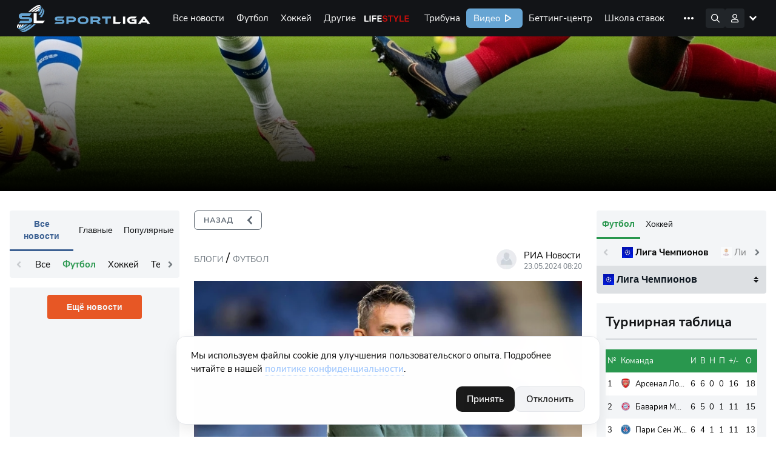

--- FILE ---
content_type: text/html; charset=UTF-8
request_url: https://sportliga.com/briefs/celsi-vedet-peregovory-s-trenerom-makkennoi-kotoryi-vyvel-ipsvic-v-apl-smi-798492
body_size: 28684
content:
<!DOCTYPE html>
<html prefix="og: http://ogp.me/ns#" class="html-popup" lang="ru">

<head>
    <meta charset="UTF-8">
    <meta name="viewport" content="width=device-width, initial-scale=1, shrink-to-fit=no, maximum-scale=1">
    <title>&quot;Челси&quot; ведет переговоры с… – Футбол – sportliga.com</title>
    <meta name="format-detection" content="telephone=no">
        
	<link rel="apple-touch-icon" sizes="256x256" href="/logo/256x256.png">
	<link rel="icon" type="image/x-icon" sizes="32x32" href="/logo/32x32.png">
    <link rel="icon" type="image/x-icon" sizes="16x16" href="/favicon.ico">
    <link rel="manifest" href="/site.webmanifest">
    <link rel="mask-icon" href="/safari-pinned-tab.svg" color="#5bbad5">
    <meta name="msapplication-TileColor" content="#da532c">
    <meta name="theme-color" content="#ffffff">
    <meta name="csrf-token" content="teUiqNVQaEENs5DJnj6Tvwo4zlg9bSMNtbZfSojk">
        <meta name="api-token" content="954a00e9d5f09c2b1486f98179885b59">
    <meta name="uffiliates" content="ok">
	<meta name="description" content="Пост про &quot;&quot;Челси&quot; ведет переговоры с тренером Маккенной, который…&quot;. ⏩ Материал размещён в блоге, раздел — Футбол. Новый пост на сайте за 23.05.2024. ⏩ Новые материалы — на сайте Sportliga.com">
	<meta property="og:site_name" content="Спортлига">
	<meta property="og:type" content="website">
	<meta property="og:title" content="&quot;Челси&quot; ведет переговоры с тренером Маккенной, который вывел &quot;Ипсвич&quot; в АПЛ - СМИ">
	<meta property="og:url" content="https://sportliga.com/briefs/celsi-vedet-peregovory-s-trenerom-makkennoi-kotoryi-vyvel-ipsvic-v-apl-smi-798492">
	<meta property="og:image" content="https://sportliga.com/preview/512/223/storage/briefs/664ef3435db818.47105500.webp">
			<meta property="og:image:width" content="512">
		<meta property="og:image:height" content="223">
		<meta property="og:description" content="Пост про &quot;&quot;Челси&quot; ведет переговоры с тренером Маккенной, который…&quot;. ⏩ Материал размещён в блоге, раздел — Футбол. Новый пост на сайте за 23.05.2024. ⏩ Новые материалы — на сайте Sportliga.com">
    <link rel="stylesheet" href="/assets/site/css/preloader.css?id=615063f216b5101099b71e956557566d">
    <link rel="preload" href="/assets/site/css/appSL.css?id=f53267ef4e2c49930c141d641f43203e" as="style"
        onload="this.onload=null;this.rel='stylesheet'">
    <link rel="stylesheet" href="/assets/site/css/slngles/blogarticle.css?id=64c1aca7ebeaf7d7b99c143ca81e3ff8">
    <noscript>
        <link rel="stylesheet" href="/assets/site/css/appSL.css?id=f53267ef4e2c49930c141d641f43203e">
    </noscript>

            <!-- Google tag (gtag.js) --><script async src="https://www.googletagmanager.com/gtag/js?id=G-1WNK5S7D7H"></script><script>window.dataLayer = window.dataLayer || [];function gtag(){dataLayer.push(arguments);}gtag('js', new Date());gtag('config', 'G-1WNK5S7D7H');</script><meta name="yandex-verification" content="15a85374b29277bf" /><!--LiveInternet counter--><script>new Image().src = "//counter.yadro.ru/hit?r"+escape(document.referrer)+((typeof(screen)=="undefined")?"":";s"+screen.width+"*"+screen.height+"*"+(screen.colorDepth?screen.colorDepth:screen.pixelDepth))+";u"+escape(document.URL)+";h"+escape(document.title.substring(0,150))+";"+Math.random();</script><!--/LiveInternet-->    
    <script src="https://cdn.onesignal.com/sdks/OneSignalSDK.js" defer></script>
    <script>
      window.OneSignal = window.OneSignal || [];
      OneSignal.push(function() {
        OneSignal.init({
            appId: "43979a61-6015-4d2f-8173-140da92a6edf",
        });
              });
    </script>

    
    <script type="application/ld+json">
{
  "@context": "https://schema.org",
  "@type":  "BreadcrumbList",
  "itemListElement": [
	{
	  "@type":  "ListItem",
	  "position": 1,
	  "name":    "Новости",
	  "item":    "https://sportliga.com/briefs"
	},
	{
	  "@type":  "ListItem",
	  "position": 2,
	  "name":    "Футбол",
	  "item":    "https://sportliga.com/briefs?sport=soccer"
	},
	{
	  "@type":  "ListItem",
	  "position": 3,
	  "name":    "\u0022\u0427\u0435\u043b\u0441\u0438\u0022 \u0432\u0435\u0434\u0435\u0442 \u043f\u0435\u0440\u0435\u0433\u043e\u0432\u043e\u0440\u044b \u0441 \u0442\u0440\u0435\u043d\u0435\u0440\u043e\u043c \u041c\u0430\u043a\u043a\u0435\u043d\u043d\u043e\u0439, \u043a\u043e\u0442\u043e\u0440\u044b\u0439 \u0432\u044b\u0432\u0435\u043b \u0022\u0418\u043f\u0441\u0432\u0438\u0447\u0022 \u0432 \u0410\u041f\u041b - \u0421\u041c\u0418"	}  ]
}
</script>

<script type="application/ld+json">
{
    "@context": "https://schema.org",
    "@type": "NewsArticle",
    "headline": "\"Челси\" ведет переговоры с тренером Маккенной, который вывел \"Ипсвич\" в АПЛ - СМИ",
    "image": "https://sportliga.com/preview/1200/630/storage/briefs/664ef3435db818.47105500.webp",
    "description": "РИА Новости. Лондонский футбольный клуб &quot;Челси&quot; уведомил &quot;Ипсвич&quot; об интересе к главному тренеру &quot;трактористов&quot; Кирану Маккенне, сообщает The Guardian. По информации источника, руководство &…",
    "datePublished": "2024-05-23T08:20:00+03:00",
    "dateModified": "2026-01-13T18:14:19+03:00",
    "author": {
        "@type": "Person",
        "name": "РИА Новости",
        "url": "https://sportliga.com/users/RIA"
    },
    "publisher": {
        "@type": "Organization",
        "name": "Спортлига",
        "url": "https://sportliga.com"
    }
}
</script>

            <link rel="canonical" href="https://sportliga.com/briefs/celsi-vedet-peregovory-s-trenerom-makkennoi-kotoryi-vyvel-ipsvic-v-apl-smi-798492" />
    
</head>

<body class="loading">
            <!-- Yandex.Metrika counter --><script type="text/javascript" >(function(m,e,t,r,i,k,a){m[i]=m[i]||function(){(m[i].a=m[i].a||[]).push(arguments)};m[i].l=1*new Date();k=e.createElement(t),a=e.getElementsByTagName(t)[0],k.async=1,k.src=r,a.parentNode.insertBefore(k,a)})(window, document, "script", "https://mc.yandex.ru/metrika/tag.js", "ym");ym(54651196, "init", {clickmap:true,trackLinks:true,accurateTrackBounce:true,trackHash:true});</script><noscript><div><img src="https://mc.yandex.ru/watch/54651196" style="position:absolute; left:-9999px;" alt="" /></div></noscript><!-- /Yandex.Metrika counter -->    
    

    <div id="mobilemenu_bot">
    <div class="window_wrapper">
        <div class="mobilemenu_window" data-toggle="balancerub">
                    </div>
        <div class="mobilemenu_window" data-toggle="balance">
                    </div>
        <div class="mobilemenu_window" data-toggle="notices">
                    </div>
        <div class="mobilemenu_window" data-toggle="account">
            <div class="account_wrapper">
            <a href="https://sportliga.com/login" class="btn" style="margin:0;">Войти</a>
        <a href="https://sportliga.com/register" class="btn btn-secondary">Зарегистрироваться</a>
    </div>        </div>
    </div>
    <div class="buttons_wrapper">
        <div style="width:22px;"></div>        <div style="width:22px;"></div>        <a href="/" class="mbtn mbtn-home"></a>
        <div style="width:22px;"></div>        <button data-toggle="account" class="mbtn mbtn-account"></button>
    </div>
</div>

<script>
    document.addEventListener('DOMContentLoaded', ()=>{
        let mobmenu = document.getElementById('mobilemenu_bot');
        mobmenu.querySelectorAll('.buttons_wrapper button').forEach(el=>{
            el.addEventListener('click', (e)=>{
                e.preventDefault();
                if(e.target.classList.contains('active')){
                    mobmenu.querySelectorAll('.buttons_wrapper button.active').forEach(el => el.classList.remove('active'));
                    mobmenu.querySelectorAll('.window_wrapper .mobilemenu_window.show').forEach(el => el.classList.remove('show'));
                }else{
                    mobmenu.querySelectorAll('.buttons_wrapper button.active').forEach(el => el.classList.remove('active'));
                    mobmenu.querySelectorAll('.window_wrapper .mobilemenu_window.show').forEach(el => el.classList.remove('show'));
                    e.target.classList.add('active');
                    mobmenu.querySelector(`.window_wrapper .mobilemenu_window[data-toggle="${e.target.dataset.toggle}"]`).classList.add('show')
                }
            })
        });
    });
</script>    <div class="sl-menu-container" id="mainmenu">
    <nav class="sl-menu">
        <a href="/" class="sl-menu__logo-area"></a>
        <div class="sl-menu__sportliga-area"></div>
        <div class="sl-menu__desktop-area">
            <div class="sl-menu__desktop-menu">
                <a href="https://sportliga.com/posts" class="sl-menu__desktop-item ">Все новости</a>
                                                                                        <a href="/posts/soccer" class="sl-menu__desktop-item " data-menu-expand="ex1">Футбол</a>
                                                                                                <a href="/posts/ice-hockey" class="sl-menu__desktop-item " data-menu-expand="ex2">Хоккей</a>
                                                                                                <a href="#" class="sl-menu__desktop-item " data-menu-expand="ex3">Другие</a>
                                                                                                
                                                                            <a href="/lifestyle" class="sl-menu__desktop-item sl-menu__desktop-item_lifestyle">Life Style</a>
                <a href="https://sportliga.com/tribuna" class="sl-menu__desktop-item ">Трибуна</a>
                <a href="/video" class="sl-menu__desktop-item sl-menu__desktop-item_sportligatv">Видео</a>
                <a href="https://sportliga.com/matches" class="sl-menu__desktop-item ">Беттинг-центр</a>
                <a href="https://sportliga.com/info" class="sl-menu__desktop-item ">Школа ставок</a>
                
                <a href="https://stavki.sportliga.com/" class="sl-menu__desktop-item sl-menu__nohover">
                  <svg width="94" height="32" viewBox="0 0 94 32" fill="none" xmlns="http://www.w3.org/2000/svg">
                    <rect width="94" height="32" rx="6" fill="#29974E"/>
                    <path d="M17.745 21.135C17.015 21.135 16.35 21.01 15.75 20.76C15.15 20.5 14.64 20.135 14.22 19.665C13.8 19.195 13.475 18.625 13.245 17.955C13.025 17.285 12.915 16.535 12.915 15.705C12.915 14.865 13.025 14.115 13.245 13.455C13.475 12.785 13.8 12.22 14.22 11.76C14.64 11.29 15.145 10.93 15.735 10.68C16.335 10.42 17.005 10.29 17.745 10.29C18.495 10.29 19.165 10.415 19.755 10.665C20.355 10.915 20.865 11.275 21.285 11.745C21.715 12.215 22.04 12.785 22.26 13.455C22.49 14.115 22.605 14.86 22.605 15.69C22.605 16.53 22.49 17.285 22.26 17.955C22.03 18.625 21.705 19.195 21.285 19.665C20.865 20.135 20.355 20.5 19.755 20.76C19.165 21.01 18.495 21.135 17.745 21.135ZM17.745 20.04C18.505 20.04 19.145 19.87 19.665 19.53C20.195 19.19 20.6 18.695 20.88 18.045C21.16 17.395 21.3 16.615 21.3 15.705C21.3 14.785 21.16 14.005 20.88 13.365C20.6 12.725 20.195 12.235 19.665 11.895C19.145 11.555 18.505 11.385 17.745 11.385C17.005 11.385 16.37 11.555 15.84 11.895C15.32 12.235 14.92 12.73 14.64 13.38C14.36 14.02 14.22 14.795 14.22 15.705C14.22 16.615 14.36 17.395 14.64 18.045C14.92 18.685 15.32 19.18 15.84 19.53C16.37 19.87 17.005 20.04 17.745 20.04ZM31.6566 21.135C30.9266 21.135 30.2966 20.975 29.7666 20.655C29.2366 20.335 28.8266 19.89 28.5366 19.32C28.2566 18.74 28.1166 18.07 28.1166 17.31C28.1166 16.54 28.2566 15.875 28.5366 15.315C28.8266 14.755 29.2366 14.325 29.7666 14.025C30.2966 13.725 30.9266 13.575 31.6566 13.575C32.1066 13.575 32.5516 13.655 32.9916 13.815C33.4316 13.975 33.7966 14.2 34.0866 14.49L33.6666 15.375C33.3766 15.095 33.0566 14.89 32.7066 14.76C32.3666 14.63 32.0416 14.565 31.7316 14.565C30.9716 14.565 30.3866 14.805 29.9766 15.285C29.5666 15.755 29.3616 16.435 29.3616 17.325C29.3616 18.195 29.5666 18.885 29.9766 19.395C30.3866 19.895 30.9716 20.145 31.7316 20.145C32.0416 20.145 32.3666 20.08 32.7066 19.95C33.0566 19.82 33.3766 19.61 33.6666 19.32L34.0866 20.205C33.7966 20.495 33.4266 20.725 32.9766 20.895C32.5366 21.055 32.0966 21.135 31.6566 21.135ZM37.1564 21V14.685H34.5164V13.71H41.0264V14.685H38.3714V21H37.1564ZM44.6164 21.135C44.1164 21.135 43.6664 21.04 43.2664 20.85C42.8764 20.65 42.5664 20.38 42.3364 20.04C42.1064 19.7 41.9914 19.32 41.9914 18.9C41.9914 18.36 42.1264 17.935 42.3964 17.625C42.6764 17.315 43.1314 17.095 43.7614 16.965C44.4014 16.835 45.2714 16.77 46.3714 16.77H47.0464V17.565H46.3864C45.7764 17.565 45.2664 17.585 44.8564 17.625C44.4464 17.665 44.1214 17.735 43.8814 17.835C43.6414 17.935 43.4714 18.065 43.3714 18.225C43.2714 18.385 43.2214 18.585 43.2214 18.825C43.2214 19.235 43.3614 19.57 43.6414 19.83C43.9314 20.09 44.3214 20.22 44.8114 20.22C45.2114 20.22 45.5614 20.125 45.8614 19.935C46.1714 19.745 46.4114 19.485 46.5814 19.155C46.7614 18.825 46.8514 18.445 46.8514 18.015V16.305C46.8514 15.685 46.7264 15.24 46.4764 14.97C46.2264 14.69 45.8164 14.55 45.2464 14.55C44.8064 14.55 44.3814 14.615 43.9714 14.745C43.5614 14.865 43.1414 15.065 42.7114 15.345L42.2914 14.46C42.5514 14.28 42.8464 14.125 43.1764 13.995C43.5064 13.855 43.8514 13.75 44.2114 13.68C44.5714 13.61 44.9164 13.575 45.2464 13.575C45.8764 13.575 46.3964 13.68 46.8064 13.89C47.2164 14.09 47.5214 14.4 47.7214 14.82C47.9214 15.23 48.0214 15.76 48.0214 16.41V21H46.8814V19.305H47.0164C46.9364 19.685 46.7814 20.01 46.5514 20.28C46.3314 20.55 46.0564 20.76 45.7264 20.91C45.3964 21.06 45.0264 21.135 44.6164 21.135ZM50.3924 21V13.71H53.9474C54.5274 13.71 55.0024 13.785 55.3724 13.935C55.7424 14.075 56.0174 14.29 56.1974 14.58C56.3774 14.86 56.4674 15.21 56.4674 15.63C56.4674 16.09 56.3024 16.48 55.9724 16.8C55.6524 17.12 55.2324 17.31 54.7124 17.37V17.175C55.1224 17.185 55.4774 17.27 55.7774 17.43C56.0774 17.58 56.3074 17.79 56.4674 18.06C56.6274 18.33 56.7074 18.64 56.7074 18.99C56.7074 19.61 56.4774 20.1 56.0174 20.46C55.5574 20.82 54.9074 21 54.0674 21H50.3924ZM51.5474 20.175H54.0224C54.5124 20.175 54.8874 20.07 55.1474 19.86C55.4174 19.64 55.5524 19.33 55.5524 18.93C55.5524 18.53 55.4174 18.225 55.1474 18.015C54.8874 17.805 54.5124 17.7 54.0224 17.7H51.5474V20.175ZM51.5474 16.875H53.8874C54.3374 16.875 54.6874 16.77 54.9374 16.56C55.1974 16.35 55.3274 16.06 55.3274 15.69C55.3274 15.32 55.1974 15.035 54.9374 14.835C54.6874 14.635 54.3374 14.535 53.8874 14.535H51.5474V16.875ZM58.5955 21V13.71H59.8105V16.755H61.1755L63.5605 13.71H64.8955L62.1655 17.25L61.8205 16.86C62.1005 16.89 62.3455 16.96 62.5555 17.07C62.7655 17.18 62.9655 17.35 63.1555 17.58C63.3455 17.8 63.5505 18.1 63.7705 18.48L65.2705 21H63.9655L62.6455 18.795C62.4755 18.515 62.3155 18.3 62.1655 18.15C62.0155 17.99 61.8455 17.88 61.6555 17.82C61.4655 17.76 61.2305 17.73 60.9505 17.73H59.8105V21H58.5955ZM68.801 21.135C68.301 21.135 67.851 21.04 67.451 20.85C67.061 20.65 66.751 20.38 66.521 20.04C66.291 19.7 66.176 19.32 66.176 18.9C66.176 18.36 66.311 17.935 66.581 17.625C66.861 17.315 67.316 17.095 67.946 16.965C68.586 16.835 69.456 16.77 70.556 16.77H71.231V17.565H70.571C69.961 17.565 69.451 17.585 69.041 17.625C68.631 17.665 68.306 17.735 68.066 17.835C67.826 17.935 67.656 18.065 67.556 18.225C67.456 18.385 67.406 18.585 67.406 18.825C67.406 19.235 67.546 19.57 67.826 19.83C68.116 20.09 68.506 20.22 68.996 20.22C69.396 20.22 69.746 20.125 70.046 19.935C70.356 19.745 70.596 19.485 70.766 19.155C70.946 18.825 71.036 18.445 71.036 18.015V16.305C71.036 15.685 70.911 15.24 70.661 14.97C70.411 14.69 70.001 14.55 69.431 14.55C68.991 14.55 68.566 14.615 68.156 14.745C67.746 14.865 67.326 15.065 66.896 15.345L66.476 14.46C66.736 14.28 67.031 14.125 67.361 13.995C67.691 13.855 68.036 13.75 68.396 13.68C68.756 13.61 69.101 13.575 69.431 13.575C70.061 13.575 70.581 13.68 70.991 13.89C71.401 14.09 71.706 14.4 71.906 14.82C72.106 15.23 72.206 15.76 72.206 16.41V21H71.066V19.305H71.201C71.121 19.685 70.966 20.01 70.736 20.28C70.516 20.55 70.241 20.76 69.911 20.91C69.581 21.06 69.211 21.135 68.801 21.135ZM73.662 21L76.932 16.92V17.55L73.842 13.71H75.282L77.607 16.665H77.187L79.527 13.71H80.952L77.877 17.52V16.965L81.132 21H79.692L77.172 17.835H77.607L75.102 21H73.662Z" fill="white"/>
                  </svg>
                </a>
                <a data-menu-expand="cappers" href="https://sportliga.com/users" class="sl-menu__desktop-item ">Капперы</a>
                
            </div>
            <div class="sl-menu__desktop-menu-more">
                <img src="/storage/menu/more.svg">
                <div class="sl-menu__desktop-menu-more-items">
                    <a href="https://sportliga.com/posts" class="sl-menu__desktop-more-item ">Все новости</a>
                                                                                                        <a href="/posts/soccer" class="sl-menu__desktop-more-item" data-menu-expand="ex1">Футбол</a>
                                                                                                                <a href="/posts/ice-hockey" class="sl-menu__desktop-more-item" data-menu-expand="ex2">Хоккей</a>
                                                                                                                <a href="#" class="sl-menu__desktop-more-item" data-menu-expand="ex3">Другие</a>
                                                                                                                
                                                                                            <a href="/lifestyle" class="sl-menu__desktop-more-item sl-menu__desktop-item_lifestyle">Life Style</a>
                    <a href="https://sportliga.com/tribuna" class="sl-menu__desktop-more-item ">Трибуна</a>
                    <a href="/video" class="sl-menu__desktop-more-item sl-menu__desktop-item_sportligatv">Видео</a>
                    <a href="https://sportliga.com/matches" class="sl-menu__desktop-more-item ">Беттинг-центр</a>
                    <a href="https://sportliga.com/info" class="sl-menu__desktop-more-item ">Школа ставок</a>
                    
                    <a href="https://stavki.sportliga.com/" class="sl-menu__desktop-more-item">
                      <svg width="94" height="32" viewBox="0 0 94 32" fill="none" xmlns="http://www.w3.org/2000/svg">
                        <rect width="94" height="32" rx="6" fill="#29974E"/>
                        <path d="M17.745 21.135C17.015 21.135 16.35 21.01 15.75 20.76C15.15 20.5 14.64 20.135 14.22 19.665C13.8 19.195 13.475 18.625 13.245 17.955C13.025 17.285 12.915 16.535 12.915 15.705C12.915 14.865 13.025 14.115 13.245 13.455C13.475 12.785 13.8 12.22 14.22 11.76C14.64 11.29 15.145 10.93 15.735 10.68C16.335 10.42 17.005 10.29 17.745 10.29C18.495 10.29 19.165 10.415 19.755 10.665C20.355 10.915 20.865 11.275 21.285 11.745C21.715 12.215 22.04 12.785 22.26 13.455C22.49 14.115 22.605 14.86 22.605 15.69C22.605 16.53 22.49 17.285 22.26 17.955C22.03 18.625 21.705 19.195 21.285 19.665C20.865 20.135 20.355 20.5 19.755 20.76C19.165 21.01 18.495 21.135 17.745 21.135ZM17.745 20.04C18.505 20.04 19.145 19.87 19.665 19.53C20.195 19.19 20.6 18.695 20.88 18.045C21.16 17.395 21.3 16.615 21.3 15.705C21.3 14.785 21.16 14.005 20.88 13.365C20.6 12.725 20.195 12.235 19.665 11.895C19.145 11.555 18.505 11.385 17.745 11.385C17.005 11.385 16.37 11.555 15.84 11.895C15.32 12.235 14.92 12.73 14.64 13.38C14.36 14.02 14.22 14.795 14.22 15.705C14.22 16.615 14.36 17.395 14.64 18.045C14.92 18.685 15.32 19.18 15.84 19.53C16.37 19.87 17.005 20.04 17.745 20.04ZM31.6566 21.135C30.9266 21.135 30.2966 20.975 29.7666 20.655C29.2366 20.335 28.8266 19.89 28.5366 19.32C28.2566 18.74 28.1166 18.07 28.1166 17.31C28.1166 16.54 28.2566 15.875 28.5366 15.315C28.8266 14.755 29.2366 14.325 29.7666 14.025C30.2966 13.725 30.9266 13.575 31.6566 13.575C32.1066 13.575 32.5516 13.655 32.9916 13.815C33.4316 13.975 33.7966 14.2 34.0866 14.49L33.6666 15.375C33.3766 15.095 33.0566 14.89 32.7066 14.76C32.3666 14.63 32.0416 14.565 31.7316 14.565C30.9716 14.565 30.3866 14.805 29.9766 15.285C29.5666 15.755 29.3616 16.435 29.3616 17.325C29.3616 18.195 29.5666 18.885 29.9766 19.395C30.3866 19.895 30.9716 20.145 31.7316 20.145C32.0416 20.145 32.3666 20.08 32.7066 19.95C33.0566 19.82 33.3766 19.61 33.6666 19.32L34.0866 20.205C33.7966 20.495 33.4266 20.725 32.9766 20.895C32.5366 21.055 32.0966 21.135 31.6566 21.135ZM37.1564 21V14.685H34.5164V13.71H41.0264V14.685H38.3714V21H37.1564ZM44.6164 21.135C44.1164 21.135 43.6664 21.04 43.2664 20.85C42.8764 20.65 42.5664 20.38 42.3364 20.04C42.1064 19.7 41.9914 19.32 41.9914 18.9C41.9914 18.36 42.1264 17.935 42.3964 17.625C42.6764 17.315 43.1314 17.095 43.7614 16.965C44.4014 16.835 45.2714 16.77 46.3714 16.77H47.0464V17.565H46.3864C45.7764 17.565 45.2664 17.585 44.8564 17.625C44.4464 17.665 44.1214 17.735 43.8814 17.835C43.6414 17.935 43.4714 18.065 43.3714 18.225C43.2714 18.385 43.2214 18.585 43.2214 18.825C43.2214 19.235 43.3614 19.57 43.6414 19.83C43.9314 20.09 44.3214 20.22 44.8114 20.22C45.2114 20.22 45.5614 20.125 45.8614 19.935C46.1714 19.745 46.4114 19.485 46.5814 19.155C46.7614 18.825 46.8514 18.445 46.8514 18.015V16.305C46.8514 15.685 46.7264 15.24 46.4764 14.97C46.2264 14.69 45.8164 14.55 45.2464 14.55C44.8064 14.55 44.3814 14.615 43.9714 14.745C43.5614 14.865 43.1414 15.065 42.7114 15.345L42.2914 14.46C42.5514 14.28 42.8464 14.125 43.1764 13.995C43.5064 13.855 43.8514 13.75 44.2114 13.68C44.5714 13.61 44.9164 13.575 45.2464 13.575C45.8764 13.575 46.3964 13.68 46.8064 13.89C47.2164 14.09 47.5214 14.4 47.7214 14.82C47.9214 15.23 48.0214 15.76 48.0214 16.41V21H46.8814V19.305H47.0164C46.9364 19.685 46.7814 20.01 46.5514 20.28C46.3314 20.55 46.0564 20.76 45.7264 20.91C45.3964 21.06 45.0264 21.135 44.6164 21.135ZM50.3924 21V13.71H53.9474C54.5274 13.71 55.0024 13.785 55.3724 13.935C55.7424 14.075 56.0174 14.29 56.1974 14.58C56.3774 14.86 56.4674 15.21 56.4674 15.63C56.4674 16.09 56.3024 16.48 55.9724 16.8C55.6524 17.12 55.2324 17.31 54.7124 17.37V17.175C55.1224 17.185 55.4774 17.27 55.7774 17.43C56.0774 17.58 56.3074 17.79 56.4674 18.06C56.6274 18.33 56.7074 18.64 56.7074 18.99C56.7074 19.61 56.4774 20.1 56.0174 20.46C55.5574 20.82 54.9074 21 54.0674 21H50.3924ZM51.5474 20.175H54.0224C54.5124 20.175 54.8874 20.07 55.1474 19.86C55.4174 19.64 55.5524 19.33 55.5524 18.93C55.5524 18.53 55.4174 18.225 55.1474 18.015C54.8874 17.805 54.5124 17.7 54.0224 17.7H51.5474V20.175ZM51.5474 16.875H53.8874C54.3374 16.875 54.6874 16.77 54.9374 16.56C55.1974 16.35 55.3274 16.06 55.3274 15.69C55.3274 15.32 55.1974 15.035 54.9374 14.835C54.6874 14.635 54.3374 14.535 53.8874 14.535H51.5474V16.875ZM58.5955 21V13.71H59.8105V16.755H61.1755L63.5605 13.71H64.8955L62.1655 17.25L61.8205 16.86C62.1005 16.89 62.3455 16.96 62.5555 17.07C62.7655 17.18 62.9655 17.35 63.1555 17.58C63.3455 17.8 63.5505 18.1 63.7705 18.48L65.2705 21H63.9655L62.6455 18.795C62.4755 18.515 62.3155 18.3 62.1655 18.15C62.0155 17.99 61.8455 17.88 61.6555 17.82C61.4655 17.76 61.2305 17.73 60.9505 17.73H59.8105V21H58.5955ZM68.801 21.135C68.301 21.135 67.851 21.04 67.451 20.85C67.061 20.65 66.751 20.38 66.521 20.04C66.291 19.7 66.176 19.32 66.176 18.9C66.176 18.36 66.311 17.935 66.581 17.625C66.861 17.315 67.316 17.095 67.946 16.965C68.586 16.835 69.456 16.77 70.556 16.77H71.231V17.565H70.571C69.961 17.565 69.451 17.585 69.041 17.625C68.631 17.665 68.306 17.735 68.066 17.835C67.826 17.935 67.656 18.065 67.556 18.225C67.456 18.385 67.406 18.585 67.406 18.825C67.406 19.235 67.546 19.57 67.826 19.83C68.116 20.09 68.506 20.22 68.996 20.22C69.396 20.22 69.746 20.125 70.046 19.935C70.356 19.745 70.596 19.485 70.766 19.155C70.946 18.825 71.036 18.445 71.036 18.015V16.305C71.036 15.685 70.911 15.24 70.661 14.97C70.411 14.69 70.001 14.55 69.431 14.55C68.991 14.55 68.566 14.615 68.156 14.745C67.746 14.865 67.326 15.065 66.896 15.345L66.476 14.46C66.736 14.28 67.031 14.125 67.361 13.995C67.691 13.855 68.036 13.75 68.396 13.68C68.756 13.61 69.101 13.575 69.431 13.575C70.061 13.575 70.581 13.68 70.991 13.89C71.401 14.09 71.706 14.4 71.906 14.82C72.106 15.23 72.206 15.76 72.206 16.41V21H71.066V19.305H71.201C71.121 19.685 70.966 20.01 70.736 20.28C70.516 20.55 70.241 20.76 69.911 20.91C69.581 21.06 69.211 21.135 68.801 21.135ZM73.662 21L76.932 16.92V17.55L73.842 13.71H75.282L77.607 16.665H77.187L79.527 13.71H80.952L77.877 17.52V16.965L81.132 21H79.692L77.172 17.835H77.607L75.102 21H73.662Z" fill="white"/>
                      </svg>
                    </a>
                    <a data-menu-expand="cappers" href="https://sportliga.com/users" class="sl-menu__desktop-more-item ">Капперы</a>
                    
                </div>
            </div>
        </div>
        <div class="sl-menu__search-area expand">
            <div class="sl-menu__search" id="searchwrapper">
                <input type="text" id="menuSearchField" placeholder="Поиск по сайту" autocomplete="off">
                <div class="sl-menu__search-hint" id="searchresults">

                </div>
            </div>
        </div>
        <div class="sl-menu__icons-area">
            <div class="sl-menu__icon af sl-menu__icon_search"><!-- поиск --></div>
                            <!-- Гость -->
                <!--
                <div class=""></div>
                -->
                <div class="sl-menu__icon af sl-menu__icon_account" data-menuopen="account"><!-- аватара --></div>
                <div class="sl-menu__icon sl-menu__icon_hamburger"><!-- мобильное меню --></div>
                    </div>
        <div class="sl-menu__desktop-subitems-area">

                                                                        <div class="sl-menu__desktop-subitems" data-menu-expand="ex1">
                                                            <a href="https://sportliga.com/tournaments/liga_chempionov-2" class="sl-menu__desktop-subitem ">
                                                                        Лига Чемпионов УЕФА
                                </a>
                                                            <a href="https://sportliga.com/tournaments/liga_evropy" class="sl-menu__desktop-subitem ">
                                                                        Лига Европы УЕФА
                                </a>
                                                            <a href="https://sportliga.com/tournaments/rossiya:_premer-liga" class="sl-menu__desktop-subitem ">
                                                                        Российская Премьер-Лига
                                </a>
                                                            <a href="https://sportliga.com/tournaments/angliya:_premer-liga" class="sl-menu__desktop-subitem ">
                                                                        Английская Премьер-Лига
                                </a>
                                                            <a href="https://sportliga.com/tournaments/ispaniya:_la_liga" class="sl-menu__desktop-subitem ">
                                                                        Испанская Ла Лига
                                </a>
                                                            <a href="https://sportliga.com/tournaments/germaniya:_bundesliga" class="sl-menu__desktop-subitem ">
                                                                        Немецкая Бундеслига
                                </a>
                                                            <a href="https://sportliga.com/tournaments/italiya:_seriya_a" class="sl-menu__desktop-subitem ">
                                                                        Итальянская Серия А
                                </a>
                                                            <a href="https://sportliga.com/tournaments/franciya:_liga_1" class="sl-menu__desktop-subitem ">
                                                                        Французская Лига 1
                                </a>
                                                            <a href="https://sportliga.com/tournaments/rossiya:_pervaya_liga" class="sl-menu__desktop-subitem ">
                                                                        Российская Футбольная Национальная Лига
                                </a>
                                                            <a href="https://sportliga.com/tournaments/rossiya:_kubok" class="sl-menu__desktop-subitem ">
                                                                        Кубок России
                                </a>
                                                        <a href="/posts" class="sl-menu__desktop-subitems-more">Все турниры</a>
                        </div>
                                                                                <div class="sl-menu__desktop-subitems" data-menu-expand="ex2">
                                                            <a href="https://sportliga.com/tournaments/khl" class="sl-menu__desktop-subitem ">
                                                                        КХЛ
                                </a>
                                                            <a href="https://sportliga.com/tournaments/nhl" class="sl-menu__desktop-subitem ">
                                                                        НХЛ
                                </a>
                                                            <a href="https://sportliga.com/tournaments/chempionat_mira_po_hokkeyu" class="sl-menu__desktop-subitem ">
                                                                        Чемпионат Мира
                                </a>
                                                        <a href="/posts" class="sl-menu__desktop-subitems-more">Все турниры</a>
                        </div>
                                                                                <div class="sl-menu__desktop-subitems" data-menu-expand="ex3">
                            <h3 style="column-span:all;text-align:center;margin-top:0">Популярное</h3>
                            <a href="/posts/autosport" class="sl-menu__desktop-subitem ">Автоспорт</a>
                            <a href="/posts/basketball" class="sl-menu__desktop-subitem ">Баскетбол</a>
                            <a href="/posts/biathlon" class="sl-menu__desktop-subitem ">Биатлон</a>
                            <a href="/posts/volleyball" class="sl-menu__desktop-subitem ">Волейбол</a>
                            <a href="/posts/cybersport" class="sl-menu__desktop-subitem ">Киберспорт</a>
                            <a href="/posts/mma" class="sl-menu__desktop-subitem ">ММА</a>
                            <a href="/posts/tennis" class="sl-menu__desktop-subitem ">Теннис</a>
                            <a href="/posts/figure-skating" class="sl-menu__desktop-subitem ">Фигурное катание</a>
                            <a href="/posts/formula1" class="sl-menu__desktop-subitem ">Формула-1</a>

                            <h3 style="column-span:all;text-align:center;margin-top:0">Остальное</h3>
                            <a href="/posts/american-football" class="sl-menu__desktop-subitem ">Американский футбол</a>
                            <a href="/posts/badminton" class="sl-menu__desktop-subitem ">Бадминтон</a>
                            <a href="/posts/baseball" class="sl-menu__desktop-subitem ">Бейсбол</a>
                            <a href="/posts/billiards" class="sl-menu__desktop-subitem ">Бильярд</a>
                            <a href="/posts/box" class="sl-menu__desktop-subitem ">Бокс</a>
                            <a href="/posts/fighting" class="sl-menu__desktop-subitem ">Борьба</a>
                            <a href="/posts/cycling" class="sl-menu__desktop-subitem ">Велоспорт</a>
                            <a href="/posts/handball" class="sl-menu__desktop-subitem ">Гандбол</a>
                            <a href="/posts/gymnastic" class="sl-menu__desktop-subitem ">Гимнастика</a>
                            <a href="/posts/golf" class="sl-menu__desktop-subitem ">Гольф</a>
                            <a href="/posts/martial-arts" class="sl-menu__desktop-subitem ">Единоборства</a>
                            <a href="/posts/kickboxing" class="sl-menu__desktop-subitem ">Кикбоксинг</a>
                            <a href="/posts/horseback-riding" class="sl-menu__desktop-subitem ">Конный спорт</a>
                            <a href="/posts/athletics" class="sl-menu__desktop-subitem ">Легкая атлетика</a>
                            <a href="/posts/ski-racing" class="sl-menu__desktop-subitem ">Лыжные гонки</a>
                            <a href="/posts/table-tennis" class="sl-menu__desktop-subitem ">Настольный теннис</a>
                            <a href="/posts/swimming" class="sl-menu__desktop-subitem ">Плавание</a>
                            <a href="/posts/rugby" class="sl-menu__desktop-subitem ">Регби</a>
                            <a href="/posts/weightlifting" class="sl-menu__desktop-subitem ">Тяжёлая атлетика</a>
                            <a href="/posts/fencing" class="sl-menu__desktop-subitem ">Фехтование</a>
                            <a href="/posts/chess" class="sl-menu__desktop-subitem ">Шахматы</a>

                            <a href="/posts/other" class="sl-menu__desktop-subitems-more">Другое</a>
                        </div>
                                                                                    
            <div class="sl-menu__desktop-subitems small-expand" data-menu-expand="bookmaker">
                <a href="https://sportliga.com/deals" class="sl-menu__desktop-subitem ">Бонусы</a>
            </div>
            <div class="sl-menu__desktop-subitems small-expand" data-menu-expand="cappers">
                <a href="https://sportliga.com/forecasts" class="sl-menu__desktop-subitem ">Прогнозы</a>
            </div>
            <div class="sl-menu__desktop-subitems small-expand" data-menu-expand="games">
                <a href="/superlive" class="sl-menu__desktop-subitem">
                    <img src="https://sportliga.com/images/superlivelanding/logo-5.png" alt="Superlive" height="21">
                </a>
                <a href="/play-sportprognoz" style="border-color:transparent;" class="sl-menu__desktop-subitem">
                    <svg width="127" height="32" viewBox="0 0 127 32" fill="none" xmlns="http://www.w3.org/2000/svg">
                        <rect width="127" height="32" rx="6" fill="#29974E"/>
                        <path d="M17.88 21.135C16.84 21.135 15.95 20.915 15.21 20.475C14.47 20.035 13.9 19.41 13.5 18.6C13.11 17.79 12.915 16.825 12.915 15.705C12.915 14.595 13.11 13.635 13.5 12.825C13.9 12.015 14.47 11.39 15.21 10.95C15.95 10.51 16.84 10.29 17.88 10.29C18.61 10.29 19.28 10.405 19.89 10.635C20.51 10.865 21.035 11.2 21.465 11.64L20.985 12.645C20.525 12.215 20.045 11.905 19.545 11.715C19.055 11.515 18.51 11.415 17.91 11.415C16.72 11.415 15.81 11.79 15.18 12.54C14.55 13.29 14.235 14.345 14.235 15.705C14.235 17.075 14.55 18.135 15.18 18.885C15.81 19.635 16.72 20.01 17.91 20.01C18.51 20.01 19.055 19.915 19.545 19.725C20.045 19.525 20.525 19.21 20.985 18.78L21.465 19.785C21.035 20.215 20.51 20.55 19.89 20.79C19.28 21.02 18.61 21.135 17.88 21.135ZM23.2928 21V13.71H29.6528V21H28.4378V14.685H24.5078V21H23.2928ZM35.0975 21.135C34.3875 21.135 33.7725 20.98 33.2525 20.67C32.7325 20.36 32.3275 19.925 32.0375 19.365C31.7575 18.795 31.6175 18.125 31.6175 17.355C31.6175 16.585 31.7575 15.92 32.0375 15.36C32.3275 14.79 32.7325 14.35 33.2525 14.04C33.7725 13.73 34.3875 13.575 35.0975 13.575C35.7975 13.575 36.4075 13.73 36.9275 14.04C37.4575 14.35 37.8625 14.79 38.1425 15.36C38.4325 15.92 38.5775 16.585 38.5775 17.355C38.5775 18.125 38.4325 18.795 38.1425 19.365C37.8625 19.925 37.4575 20.36 36.9275 20.67C36.4075 20.98 35.7975 21.135 35.0975 21.135ZM35.0975 20.16C35.7775 20.16 36.3225 19.92 36.7325 19.44C37.1425 18.95 37.3475 18.255 37.3475 17.355C37.3475 16.445 37.1425 15.75 36.7325 15.27C36.3225 14.79 35.7775 14.55 35.0975 14.55C34.4075 14.55 33.8575 14.79 33.4475 15.27C33.0475 15.75 32.8475 16.445 32.8475 17.355C32.8475 18.255 33.0475 18.95 33.4475 19.44C33.8575 19.92 34.4075 20.16 35.0975 20.16ZM40.5636 23.7V13.71H41.7486V15.015C41.9686 14.565 42.2936 14.215 42.7236 13.965C43.1636 13.705 43.6736 13.575 44.2536 13.575C44.9036 13.575 45.4686 13.73 45.9486 14.04C46.4386 14.34 46.8136 14.775 47.0736 15.345C47.3436 15.905 47.4786 16.575 47.4786 17.355C47.4786 18.125 47.3436 18.795 47.0736 19.365C46.8136 19.925 46.4386 20.36 45.9486 20.67C45.4686 20.98 44.9036 21.135 44.2536 21.135C43.6936 21.135 43.1936 21.01 42.7536 20.76C42.3136 20.51 41.9886 20.165 41.7786 19.725V23.7H40.5636ZM43.9986 20.16C44.6786 20.16 45.2236 19.92 45.6336 19.44C46.0436 18.95 46.2486 18.255 46.2486 17.355C46.2486 16.445 46.0436 15.75 45.6336 15.27C45.2236 14.79 44.6786 14.55 43.9986 14.55C43.3186 14.55 42.7736 14.79 42.3636 15.27C41.9536 15.75 41.7486 16.445 41.7486 17.355C41.7486 18.255 41.9536 18.95 42.3636 19.44C42.7736 19.92 43.3186 20.16 43.9986 20.16ZM50.9552 21V14.685H48.3152V13.71H54.8252V14.685H52.1702V21H50.9552ZM56.2103 21V10.425H64.9403V21H63.6953V11.49H57.4403V21H56.2103ZM67.4582 23.7V13.71H68.6432V15.015C68.8632 14.565 69.1882 14.215 69.6182 13.965C70.0582 13.705 70.5682 13.575 71.1482 13.575C71.7982 13.575 72.3632 13.73 72.8432 14.04C73.3332 14.34 73.7082 14.775 73.9682 15.345C74.2382 15.905 74.3732 16.575 74.3732 17.355C74.3732 18.125 74.2382 18.795 73.9682 19.365C73.7082 19.925 73.3332 20.36 72.8432 20.67C72.3632 20.98 71.7982 21.135 71.1482 21.135C70.5882 21.135 70.0882 21.01 69.6482 20.76C69.2082 20.51 68.8832 20.165 68.6732 19.725V23.7H67.4582ZM70.8932 20.16C71.5732 20.16 72.1182 19.92 72.5282 19.44C72.9382 18.95 73.1432 18.255 73.1432 17.355C73.1432 16.445 72.9382 15.75 72.5282 15.27C72.1182 14.79 71.5732 14.55 70.8932 14.55C70.2132 14.55 69.6682 14.79 69.2582 15.27C68.8482 15.75 68.6432 16.445 68.6432 17.355C68.6432 18.255 68.8482 18.95 69.2582 19.44C69.6682 19.92 70.2132 20.16 70.8932 20.16ZM79.3798 21.135C78.6698 21.135 78.0548 20.98 77.5348 20.67C77.0148 20.36 76.6098 19.925 76.3198 19.365C76.0398 18.795 75.8998 18.125 75.8998 17.355C75.8998 16.585 76.0398 15.92 76.3198 15.36C76.6098 14.79 77.0148 14.35 77.5348 14.04C78.0548 13.73 78.6698 13.575 79.3798 13.575C80.0798 13.575 80.6898 13.73 81.2098 14.04C81.7398 14.35 82.1448 14.79 82.4248 15.36C82.7148 15.92 82.8598 16.585 82.8598 17.355C82.8598 18.125 82.7148 18.795 82.4248 19.365C82.1448 19.925 81.7398 20.36 81.2098 20.67C80.6898 20.98 80.0798 21.135 79.3798 21.135ZM79.3798 20.16C80.0598 20.16 80.6048 19.92 81.0148 19.44C81.4248 18.95 81.6298 18.255 81.6298 17.355C81.6298 16.445 81.4248 15.75 81.0148 15.27C80.6048 14.79 80.0598 14.55 79.3798 14.55C78.6898 14.55 78.1398 14.79 77.7298 15.27C77.3298 15.75 77.1298 16.445 77.1298 17.355C77.1298 18.255 77.3298 18.95 77.7298 19.44C78.1398 19.92 78.6898 20.16 79.3798 20.16ZM84.8309 21V13.71H89.9459V14.685H86.0459V21H84.8309ZM91.3494 21V13.71H92.5644V16.74H96.5394V13.71H97.7544V21H96.5394V17.73H92.5644V21H91.3494ZM103.198 21.135C102.488 21.135 101.873 20.98 101.353 20.67C100.833 20.36 100.428 19.925 100.138 19.365C99.8581 18.795 99.7181 18.125 99.7181 17.355C99.7181 16.585 99.8581 15.92 100.138 15.36C100.428 14.79 100.833 14.35 101.353 14.04C101.873 13.73 102.488 13.575 103.198 13.575C103.898 13.575 104.508 13.73 105.028 14.04C105.558 14.35 105.963 14.79 106.243 15.36C106.533 15.92 106.678 16.585 106.678 17.355C106.678 18.125 106.533 18.795 106.243 19.365C105.963 19.925 105.558 20.36 105.028 20.67C104.508 20.98 103.898 21.135 103.198 21.135ZM103.198 20.16C103.878 20.16 104.423 19.92 104.833 19.44C105.243 18.95 105.448 18.255 105.448 17.355C105.448 16.445 105.243 15.75 104.833 15.27C104.423 14.79 103.878 14.55 103.198 14.55C102.508 14.55 101.958 14.79 101.548 15.27C101.148 15.75 100.948 16.445 100.948 17.355C100.948 18.255 101.148 18.95 101.548 19.44C101.958 19.92 102.508 20.16 103.198 20.16ZM111.064 21.135C110.434 21.135 109.839 21.055 109.279 20.895C108.729 20.725 108.284 20.49 107.944 20.19L108.334 19.335C108.684 19.615 109.094 19.83 109.564 19.98C110.034 20.12 110.524 20.19 111.034 20.19C111.754 20.19 112.269 20.085 112.579 19.875C112.899 19.665 113.059 19.355 113.059 18.945C113.059 18.155 112.554 17.76 111.544 17.76H109.819V16.845H111.394C111.824 16.845 112.164 16.745 112.414 16.545C112.674 16.345 112.804 16.065 112.804 15.705C112.804 15.345 112.664 15.06 112.384 14.85C112.104 14.63 111.654 14.52 111.034 14.52C110.064 14.52 109.204 14.785 108.454 15.315L108.064 14.46C108.884 13.87 109.924 13.575 111.184 13.575C112.114 13.575 112.809 13.755 113.269 14.115C113.729 14.475 113.959 14.98 113.959 15.63C113.959 16 113.849 16.33 113.629 16.62C113.419 16.9 113.129 17.105 112.759 17.235C113.209 17.345 113.564 17.555 113.824 17.865C114.084 18.165 114.214 18.54 114.214 18.99C114.214 19.64 113.949 20.16 113.419 20.55C112.889 20.94 112.104 21.135 111.064 21.135Z" fill="white"/>
                    </svg>
                </a>
            </div>


        </div>
        <ul class="sl-menu__mobile-area">
            <li>
                <a href="https://sportliga.com/posts" class="sl-menu__mobile-item ">Все новости</a>
            </li>

                                                <li>
                                                    <div class="sl-menu__mobile-item dropdown">
                                                                <a href="/posts/soccer">Футбол</a>
                                                                <div class="arrow"></div>
                            </div>
                            <ul class="sl-menu__mobile-subitems-area">
                                                                                                    <li>
                                        <a href="https://sportliga.com/tournaments/liga_chempionov-2" class="sl-menu__mobile-subitem">
                                                                                        Лига Чемпионов УЕФА
                                        </a>
                                    </li>
                                                                    <li>
                                        <a href="https://sportliga.com/tournaments/liga_evropy" class="sl-menu__mobile-subitem">
                                                                                        Лига Европы УЕФА
                                        </a>
                                    </li>
                                                                    <li>
                                        <a href="https://sportliga.com/tournaments/rossiya:_premer-liga" class="sl-menu__mobile-subitem">
                                                                                        Российская Премьер-Лига
                                        </a>
                                    </li>
                                                                    <li>
                                        <a href="https://sportliga.com/tournaments/angliya:_premer-liga" class="sl-menu__mobile-subitem">
                                                                                        Английская Премьер-Лига
                                        </a>
                                    </li>
                                                                    <li>
                                        <a href="https://sportliga.com/tournaments/ispaniya:_la_liga" class="sl-menu__mobile-subitem">
                                                                                        Испанская Ла Лига
                                        </a>
                                    </li>
                                                                    <li>
                                        <a href="https://sportliga.com/tournaments/germaniya:_bundesliga" class="sl-menu__mobile-subitem">
                                                                                        Немецкая Бундеслига
                                        </a>
                                    </li>
                                                                    <li>
                                        <a href="https://sportliga.com/tournaments/italiya:_seriya_a" class="sl-menu__mobile-subitem">
                                                                                        Итальянская Серия А
                                        </a>
                                    </li>
                                                                    <li>
                                        <a href="https://sportliga.com/tournaments/franciya:_liga_1" class="sl-menu__mobile-subitem">
                                                                                        Французская Лига 1
                                        </a>
                                    </li>
                                                                    <li>
                                        <a href="https://sportliga.com/tournaments/rossiya:_pervaya_liga" class="sl-menu__mobile-subitem">
                                                                                        Российская Футбольная Национальная Лига
                                        </a>
                                    </li>
                                                                    <li>
                                        <a href="https://sportliga.com/tournaments/rossiya:_kubok" class="sl-menu__mobile-subitem">
                                                                                        Кубок России
                                        </a>
                                    </li>
                                                                                        </ul>
                                            </li>
                                    <li>
                                                    <div class="sl-menu__mobile-item dropdown">
                                                                <a href="/posts/ice-hockey">Хоккей</a>
                                                                <div class="arrow"></div>
                            </div>
                            <ul class="sl-menu__mobile-subitems-area">
                                                                                                    <li>
                                        <a href="https://sportliga.com/tournaments/khl" class="sl-menu__mobile-subitem">
                                                                                        КХЛ
                                        </a>
                                    </li>
                                                                    <li>
                                        <a href="https://sportliga.com/tournaments/nhl" class="sl-menu__mobile-subitem">
                                                                                        НХЛ
                                        </a>
                                    </li>
                                                                    <li>
                                        <a href="https://sportliga.com/tournaments/chempionat_mira_po_hokkeyu" class="sl-menu__mobile-subitem">
                                                                                        Чемпионат Мира
                                        </a>
                                    </li>
                                                                                        </ul>
                                            </li>
                                    <li>
                                                    <div class="sl-menu__mobile-item dropdown">
                                                                <a href="#">Другие</a>
                                                                <div class="arrow"></div>
                            </div>
                            <ul class="sl-menu__mobile-subitems-area">
                                                                    <h3 style="text-align:center;margin-top:1rem;margin-bottom:0.5rem">Популярное</h3>
                                    <li><a href="/posts/autosport" class="sl-menu__mobile-subitem">Автоспорт</a></li>
                                    <li><a href="/posts/basketball" class="sl-menu__mobile-subitem">Баскетбол</a></li>
                                    <li><a href="/posts/biathlon" class="sl-menu__mobile-subitem">Биатлон</a></li>
                                    <li><a href="/posts/volleyball" class="sl-menu__mobile-subitem">Волейбол</a></li>
                                    <li><a href="/posts/cybersport" class="sl-menu__mobile-subitem">Киберспорт</a></li>
                                    <li><a href="/posts/mma" class="sl-menu__mobile-subitem">ММА</a></li>
                                    <li><a href="/posts/tennis" class="sl-menu__mobile-subitem">Теннис</a></li>
                                    <li><a href="/posts/figure-skating" class="sl-menu__mobile-subitem">Фигурное катание</a></li>
                                    <li><a href="/posts/formula1" class="sl-menu__mobile-subitem">Формула-1</a></li>
                                    <h3 style="text-align:center;margin-top:1rem;margin-bottom:0.5rem">Остальное</h3>
                                    <li><a href="/posts/american-football" class="sl-menu__mobile-subitem">Американский футбол</a></li>
                                    <li><a href="/posts/badminton" class="sl-menu__mobile-subitem">Бадминтон</a></li>
                                    <li><a href="/posts/baseball" class="sl-menu__mobile-subitem">Бейсбол</a></li>
                                    <li><a href="/posts/billiards" class="sl-menu__mobile-subitem">Бильярд</a></li>
                                    <li><a href="/posts/box" class="sl-menu__mobile-subitem">Бокс</a></li>
                                    <li><a href="/posts/fighting" class="sl-menu__mobile-subitem">Борьба</a></li>
                                    <li><a href="/posts/cycling" class="sl-menu__mobile-subitem">Велоспорт</a></li>
                                    <li><a href="/posts/handball" class="sl-menu__mobile-subitem">Гандбол</a></li>
                                    <li><a href="/posts/gymnastic" class="sl-menu__mobile-subitem">Гимнастика</a></li>
                                    <li><a href="/posts/golf" class="sl-menu__mobile-subitem">Гольф</a></li>
                                    <li><a href="/posts/martial-arts" class="sl-menu__mobile-subitem">Единоборства</a></li>
                                    <li><a href="/posts/kickboxing" class="sl-menu__mobile-subitem">Кикбоксинг</a></li>
                                    <li><a href="/posts/horseback-riding" class="sl-menu__mobile-subitem">Конный спорт</a></li>
                                    <li><a href="/posts/athletics" class="sl-menu__mobile-subitem">Легкая атлетика</a></li>
                                    <li><a href="/posts/ski-racing" class="sl-menu__mobile-subitem">Лыжные гонки</a></li>
                                    <li><a href="/posts/table-tennis" class="sl-menu__mobile-subitem">Настольный теннис</a></li>
                                    <li><a href="/posts/swimming" class="sl-menu__mobile-subitem">Плавание</a></li>
                                    <li><a href="/posts/rugby" class="sl-menu__mobile-subitem">Регби</a></li>
                                    <li><a href="/posts/weightlifting" class="sl-menu__mobile-subitem">Тяжёлая атлетика</a></li>
                                    <li><a href="/posts/fencing" class="sl-menu__mobile-subitem">Фехтование</a></li>
                                    <li><a href="/posts/chess" class="sl-menu__mobile-subitem">Шахматы</a></li>
                                    <li><a href="/posts/raznoe" class="sl-menu__mobile-subitem">Другое</a></li>
                                                        </ul>
                                            </li>
                                    <li>
                                                    
                                            </li>
                            
            <li>
                <a href="/lifestyle" class="sl-menu__mobile-item sl-menu__mobile-item_lifestyle">Life Style</a>
            </li>

            <li>
                <a href="https://sportliga.com/tribuna" class="sl-menu__mobile-item ">Трибуна</a>
            </li>

            <li>
                <a href="/video" class="sl-menu__mobile-item sl-menu__mobile-item_sportligatv">Видео</a>
            </li>

            <li>
                <a href="https://sportliga.com/matches" class="sl-menu__mobile-item ">Беттинг-центр</a>
            </li>

            <li>
                <a href="https://sportliga.com/info" class="sl-menu__mobile-item ">Школа ставок</a>
            </li>

            <li>
                
                <a href="https://stavki.sportliga.com/" class="sl-menu__mobile-item">
                  <svg width="94" height="32" viewBox="0 0 94 32" fill="none" xmlns="http://www.w3.org/2000/svg">
                    <rect width="94" height="32" rx="6" fill="#29974E"/>
                    <path d="M17.745 21.135C17.015 21.135 16.35 21.01 15.75 20.76C15.15 20.5 14.64 20.135 14.22 19.665C13.8 19.195 13.475 18.625 13.245 17.955C13.025 17.285 12.915 16.535 12.915 15.705C12.915 14.865 13.025 14.115 13.245 13.455C13.475 12.785 13.8 12.22 14.22 11.76C14.64 11.29 15.145 10.93 15.735 10.68C16.335 10.42 17.005 10.29 17.745 10.29C18.495 10.29 19.165 10.415 19.755 10.665C20.355 10.915 20.865 11.275 21.285 11.745C21.715 12.215 22.04 12.785 22.26 13.455C22.49 14.115 22.605 14.86 22.605 15.69C22.605 16.53 22.49 17.285 22.26 17.955C22.03 18.625 21.705 19.195 21.285 19.665C20.865 20.135 20.355 20.5 19.755 20.76C19.165 21.01 18.495 21.135 17.745 21.135ZM17.745 20.04C18.505 20.04 19.145 19.87 19.665 19.53C20.195 19.19 20.6 18.695 20.88 18.045C21.16 17.395 21.3 16.615 21.3 15.705C21.3 14.785 21.16 14.005 20.88 13.365C20.6 12.725 20.195 12.235 19.665 11.895C19.145 11.555 18.505 11.385 17.745 11.385C17.005 11.385 16.37 11.555 15.84 11.895C15.32 12.235 14.92 12.73 14.64 13.38C14.36 14.02 14.22 14.795 14.22 15.705C14.22 16.615 14.36 17.395 14.64 18.045C14.92 18.685 15.32 19.18 15.84 19.53C16.37 19.87 17.005 20.04 17.745 20.04ZM31.6566 21.135C30.9266 21.135 30.2966 20.975 29.7666 20.655C29.2366 20.335 28.8266 19.89 28.5366 19.32C28.2566 18.74 28.1166 18.07 28.1166 17.31C28.1166 16.54 28.2566 15.875 28.5366 15.315C28.8266 14.755 29.2366 14.325 29.7666 14.025C30.2966 13.725 30.9266 13.575 31.6566 13.575C32.1066 13.575 32.5516 13.655 32.9916 13.815C33.4316 13.975 33.7966 14.2 34.0866 14.49L33.6666 15.375C33.3766 15.095 33.0566 14.89 32.7066 14.76C32.3666 14.63 32.0416 14.565 31.7316 14.565C30.9716 14.565 30.3866 14.805 29.9766 15.285C29.5666 15.755 29.3616 16.435 29.3616 17.325C29.3616 18.195 29.5666 18.885 29.9766 19.395C30.3866 19.895 30.9716 20.145 31.7316 20.145C32.0416 20.145 32.3666 20.08 32.7066 19.95C33.0566 19.82 33.3766 19.61 33.6666 19.32L34.0866 20.205C33.7966 20.495 33.4266 20.725 32.9766 20.895C32.5366 21.055 32.0966 21.135 31.6566 21.135ZM37.1564 21V14.685H34.5164V13.71H41.0264V14.685H38.3714V21H37.1564ZM44.6164 21.135C44.1164 21.135 43.6664 21.04 43.2664 20.85C42.8764 20.65 42.5664 20.38 42.3364 20.04C42.1064 19.7 41.9914 19.32 41.9914 18.9C41.9914 18.36 42.1264 17.935 42.3964 17.625C42.6764 17.315 43.1314 17.095 43.7614 16.965C44.4014 16.835 45.2714 16.77 46.3714 16.77H47.0464V17.565H46.3864C45.7764 17.565 45.2664 17.585 44.8564 17.625C44.4464 17.665 44.1214 17.735 43.8814 17.835C43.6414 17.935 43.4714 18.065 43.3714 18.225C43.2714 18.385 43.2214 18.585 43.2214 18.825C43.2214 19.235 43.3614 19.57 43.6414 19.83C43.9314 20.09 44.3214 20.22 44.8114 20.22C45.2114 20.22 45.5614 20.125 45.8614 19.935C46.1714 19.745 46.4114 19.485 46.5814 19.155C46.7614 18.825 46.8514 18.445 46.8514 18.015V16.305C46.8514 15.685 46.7264 15.24 46.4764 14.97C46.2264 14.69 45.8164 14.55 45.2464 14.55C44.8064 14.55 44.3814 14.615 43.9714 14.745C43.5614 14.865 43.1414 15.065 42.7114 15.345L42.2914 14.46C42.5514 14.28 42.8464 14.125 43.1764 13.995C43.5064 13.855 43.8514 13.75 44.2114 13.68C44.5714 13.61 44.9164 13.575 45.2464 13.575C45.8764 13.575 46.3964 13.68 46.8064 13.89C47.2164 14.09 47.5214 14.4 47.7214 14.82C47.9214 15.23 48.0214 15.76 48.0214 16.41V21H46.8814V19.305H47.0164C46.9364 19.685 46.7814 20.01 46.5514 20.28C46.3314 20.55 46.0564 20.76 45.7264 20.91C45.3964 21.06 45.0264 21.135 44.6164 21.135ZM50.3924 21V13.71H53.9474C54.5274 13.71 55.0024 13.785 55.3724 13.935C55.7424 14.075 56.0174 14.29 56.1974 14.58C56.3774 14.86 56.4674 15.21 56.4674 15.63C56.4674 16.09 56.3024 16.48 55.9724 16.8C55.6524 17.12 55.2324 17.31 54.7124 17.37V17.175C55.1224 17.185 55.4774 17.27 55.7774 17.43C56.0774 17.58 56.3074 17.79 56.4674 18.06C56.6274 18.33 56.7074 18.64 56.7074 18.99C56.7074 19.61 56.4774 20.1 56.0174 20.46C55.5574 20.82 54.9074 21 54.0674 21H50.3924ZM51.5474 20.175H54.0224C54.5124 20.175 54.8874 20.07 55.1474 19.86C55.4174 19.64 55.5524 19.33 55.5524 18.93C55.5524 18.53 55.4174 18.225 55.1474 18.015C54.8874 17.805 54.5124 17.7 54.0224 17.7H51.5474V20.175ZM51.5474 16.875H53.8874C54.3374 16.875 54.6874 16.77 54.9374 16.56C55.1974 16.35 55.3274 16.06 55.3274 15.69C55.3274 15.32 55.1974 15.035 54.9374 14.835C54.6874 14.635 54.3374 14.535 53.8874 14.535H51.5474V16.875ZM58.5955 21V13.71H59.8105V16.755H61.1755L63.5605 13.71H64.8955L62.1655 17.25L61.8205 16.86C62.1005 16.89 62.3455 16.96 62.5555 17.07C62.7655 17.18 62.9655 17.35 63.1555 17.58C63.3455 17.8 63.5505 18.1 63.7705 18.48L65.2705 21H63.9655L62.6455 18.795C62.4755 18.515 62.3155 18.3 62.1655 18.15C62.0155 17.99 61.8455 17.88 61.6555 17.82C61.4655 17.76 61.2305 17.73 60.9505 17.73H59.8105V21H58.5955ZM68.801 21.135C68.301 21.135 67.851 21.04 67.451 20.85C67.061 20.65 66.751 20.38 66.521 20.04C66.291 19.7 66.176 19.32 66.176 18.9C66.176 18.36 66.311 17.935 66.581 17.625C66.861 17.315 67.316 17.095 67.946 16.965C68.586 16.835 69.456 16.77 70.556 16.77H71.231V17.565H70.571C69.961 17.565 69.451 17.585 69.041 17.625C68.631 17.665 68.306 17.735 68.066 17.835C67.826 17.935 67.656 18.065 67.556 18.225C67.456 18.385 67.406 18.585 67.406 18.825C67.406 19.235 67.546 19.57 67.826 19.83C68.116 20.09 68.506 20.22 68.996 20.22C69.396 20.22 69.746 20.125 70.046 19.935C70.356 19.745 70.596 19.485 70.766 19.155C70.946 18.825 71.036 18.445 71.036 18.015V16.305C71.036 15.685 70.911 15.24 70.661 14.97C70.411 14.69 70.001 14.55 69.431 14.55C68.991 14.55 68.566 14.615 68.156 14.745C67.746 14.865 67.326 15.065 66.896 15.345L66.476 14.46C66.736 14.28 67.031 14.125 67.361 13.995C67.691 13.855 68.036 13.75 68.396 13.68C68.756 13.61 69.101 13.575 69.431 13.575C70.061 13.575 70.581 13.68 70.991 13.89C71.401 14.09 71.706 14.4 71.906 14.82C72.106 15.23 72.206 15.76 72.206 16.41V21H71.066V19.305H71.201C71.121 19.685 70.966 20.01 70.736 20.28C70.516 20.55 70.241 20.76 69.911 20.91C69.581 21.06 69.211 21.135 68.801 21.135ZM73.662 21L76.932 16.92V17.55L73.842 13.71H75.282L77.607 16.665H77.187L79.527 13.71H80.952L77.877 17.52V16.965L81.132 21H79.692L77.172 17.835H77.607L75.102 21H73.662Z" fill="white"/>
                  </svg>
                </a>
            </li>

            <li>
                <div class="sl-menu__mobile-item dropdown">
                    <a href="https://sportliga.com/users">Капперы</a>
                    <div class="arrow"></div>
                </div>
                <ul class="sl-menu__mobile-subitems-area">   
                    <li>
                        <a href="https://sportliga.com/forecasts" class="sl-menu__mobile-subitem">
                            Прогнозы
                        </a>
                    </li>
                </ul>
            </li>

            

            
        </ul>
        <div class="sl-menu__modals">
                        <div class="sl-menu__modals-modal account_wrapper" data-target="account">
            <a href="https://sportliga.com/login" class="btn" style="margin:0;">Войти</a>
        <a href="https://sportliga.com/register" class="btn btn-secondary">Зарегистрироваться</a>
    </div>        </div>
    </nav>
    <form id="logout-form" action="https://sportliga.com/logout" method="POST" style="display: none;">
        <input type="hidden" name="_token" value="teUiqNVQaEENs5DJnj6Tvwo4zlg9bSMNtbZfSojk">
    </form>
</div>
<!-- <div class="alert alert-danger alert-dismissible m-0" style="border-radius:0">
    <b>Внимание!</b> На сайте проводятся технические работы, функционал может работать некорректно ориентировочно до 10:00 МСК 27.11.2024
    <button type="button" class="close">
        <span aria-hidden="true">&times;</span>
    </button>
</div> -->

<script>

    // Вычисляет, сколько пунктов может войти в десктоп-меню в каждом конкретном случае
    // И скрывает остальные
    function desktopNumItems() {
        if (document.body.clientWidth < 607) return;
        let desktopMenu = document.querySelector('.sl-menu__desktop-menu');

        // 30px зарезервировано для кнопки "more"
        let desktopWidth = parseInt(window.getComputedStyle(desktopMenu).width);

        let desktopItems = document.querySelectorAll('.sl-menu__desktop-item');
        let desktopMoreItems = document.querySelectorAll('.sl-menu__desktop-more-item');

        if(desktopItems.length != desktopMoreItems.length) console.error(`Пожалуйста, синхронизируйте пункты меню`);

        let buttonMore = document.querySelector('.sl-menu__desktop-menu-more');

        // суммирование ширины пунктов
        let summItemsWidth = 0;
        let summActiveItemsWidth = 0;

        // число пунктов, которые помещаются без проблем
        let placedItems = 0

        let appnd = buttonMore.classList.contains('expand') ? 22 : 26;

        buttonMore.classList.remove('expand');

        for (let i in desktopItems) {
            if (isNaN(i)) break;
            let itemWidth = parseInt(window.getComputedStyle(desktopItems[i]).width);

            summItemsWidth += itemWidth;
            if (desktopWidth >= summItemsWidth) {
                summActiveItemsWidth += (itemWidth);
                placedItems++;
                desktopItems[i].classList.remove('hide');
                desktopMoreItems[i].classList.add('hide');
            } else {
                // Остальные скрываем
                desktopItems[i].classList.add('hide');
                desktopMoreItems[i].classList.remove('hide');
                // добавляем кнопку
                buttonMore.classList.add('expand');
            }
        }

        desktopMenu.style.marginLeft = buttonMore.classList.contains('expand') ? 0 : 30;
        desktopMenu.style.paddingLeft = (desktopWidth - summActiveItemsWidth - appnd) + 'px';

        if(document.querySelectorAll('.sl-menu__desktop-item.hide') == desktopItems) return setTimeout(desktopNumItems, 20);

        return placedItems;
    }
    
    // Стили меню становятся доступными сразу после того, как загрузятся файлы стилей
    const preloaderCheck = () => {
        if (document.querySelector('body').classList.contains('loading')) return setTimeout(preloaderCheck, 10);
        // console.log('loaded');
        desktopNumItems();
        setTimeout(desktopNumItems, 100);
        setTimeout(desktopNumItems, 1000);
        setTimeout(desktopNumItems, 2000);
        setTimeout(desktopNumItems, 5000);
        setTimeout(desktopNumItems, 7000);
        setTimeout(desktopNumItems, 10000);
    }
    preloaderCheck();

    document.addEventListener('DOMContentLoaded', ()=>{
        let menu = document.getElementById('mainmenu');
        menu.querySelectorAll('[data-menuopen]').forEach(el=>{
            el.addEventListener('click', (e)=>{
                e.preventDefault();
                if(e.target.classList.contains('active')){
                    menu.querySelectorAll('[data-menuopen].active').forEach(el => el.classList.remove('active'));
                    menu.querySelectorAll('.sl-menu__modals-modal.show').forEach(el => el.classList.remove('show'));
                }else{
                    menu.querySelectorAll('[data-menuopen].active').forEach(el => el.classList.remove('active'));
                    menu.querySelectorAll('.sl-menu__modals-modal.show').forEach(el => el.classList.remove('show'));
                    e.target.classList.add('active');
                    menu.querySelector(`.sl-menu__modals-modal[data-target="${e.target.dataset.menuopen}"]`).classList.add('show');
                    if( e.target.dataset.menuopen == 'notices' ){
                        let notices_new_icon = document.querySelector('.sl-menu__icon_notice.new');
                        if(notices_new_icon){
                            fetch(`/account/notices/readonly3`).then(()=>{
                                notices_new_icon.classList.remove('new');
                            });
                        }
                    }
                }
            })
        });
    });
</script>



<script>
    window.addEventListener('DOMContentLoaded', function() {
        let searchArea = document.getElementsByClassName('sl-menu')[0];
        let menuSearchField = document.getElementById('menuSearchField');
        let searchHint = document.getElementsByClassName('sl-menu__search-hint')[0];
        let submenutimeout = 2000;
    
        document.body.addEventListener('click', (event) => {
            // Обработчики поисковой формы
            // Открываем форму
            if (event.target.matches('.sl-menu__icon_search')) {
              searchArea.classList.toggle('search-mode');
              menuSearchField.focus();
            // клик по выадающей подсказке
            } else if (event.target.matches('.sl-menu__search-hint')) {
    
            }
            // Клик по форме
            else if (event.target.matches('#menuSearchField')) {
    
            } 
            // Клик в стороне
            else {
                searchArea.classList.remove('search-mode');
                desktopNumItems();
            }
    
            let moreItems = document.getElementsByClassName('sl-menu__desktop-menu-more-items')[0];
            if (event.target.matches('.sl-menu__desktop-menu-more')) {
                moreItems.classList.toggle('expand');
            }
            else {
                // клик в стороне
                moreItems.classList.remove('expand');
            }
    
            // let selectedDesktopSubmenuBlock = event.target.hasAttribute('data-menu-expand') ? event.target.getAttribute('data-menu-expand') : null;
            // for (let desktopSubitem of document.querySelectorAll('.sl-menu__desktop-subitems')) {
            //     if (desktopSubitem.getAttribute('data-menu-expand') === selectedDesktopSubmenuBlock) {
            //         desktopSubitem.classList.add("expand");
            //     } else {
            //         desktopSubitem.classList.remove("expand");
            //     }
            // }

            if (event.target.matches('.sl-menu__icon_hamburger')) {
                let mobileArea = document.getElementsByClassName('sl-menu__mobile-area')[0];
                mobileArea.classList.toggle('expand');
            }

            if (event.target.matches('.sl-menu__mobile-item .arrow') || event.target.matches('.sl-menu__mobile-item .dropdown-link')) {
                event.preventDefault();
                event.target.parentElement.classList.toggle('expand');
            }

        });

        document.querySelectorAll('.sl-menu__desktop-item[data-menu-expand]').forEach(el=>{
            el.onmouseenter = function(e){
                let selectedDesktopSubmenuBlock = e.target.hasAttribute('data-menu-expand') ? e.target.getAttribute('data-menu-expand') : null;
                for (let desktopSubitem of document.querySelectorAll('.sl-menu__desktop-subitems')) {
                    if (desktopSubitem.getAttribute('data-menu-expand') === selectedDesktopSubmenuBlock) {
                        desktopSubitem.classList.add("expand");
                        submenutimeout = 60000;

                        const menuitemrect = e.target.getBoundingClientRect();
                        desktopSubitem.style.left = `calc(${menuitemrect.left}px + (${e.target.clientWidth}px / 2))`;
                        
                        desktopSubitem.style.transform = `translateX(-50%)`;

                    } else {
                        desktopSubitem.classList.remove("expand");
                    }
                }
            }
            el.onmouseleave = function(e){
                submenutimeout = 1000;
            }
        })

        document.querySelectorAll('.sl-menu__desktop-subitems').forEach(el=>{
            el.onmouseenter = function(e){
                submenutimeout = 60000;
            }
            el.onmouseleave = function(e){
                submenutimeout = 1000;
            }
        })

        setInterval(() => {
            if(submenutimeout > 0) submenutimeout -= 100;
            if(submenutimeout <= 0) {
                for (let desktopSubitem of document.querySelectorAll('.sl-menu__desktop-subitems.expand')) {
                    desktopSubitem.classList.remove("expand");
                }
            }
        }, 100);
    
    
        document.body.addEventListener('keyup', (event) => {
            if (event.target.matches('#menuSearchField') && menuSearchField.value !== "") {
                // Добавляем класс выпадающей подсказке
                searchHint.classList.add('expand');
            } else {
                // Убираем класс выпадающей подсказке
                searchHint.classList.remove('expand');
            }
        });
    });

    window.addEventListener("resize", function() {
        desktopNumItems();
    }, false);

</script>


<script>
    document.addEventListener("DOMContentLoaded", ()=>{

        function debounce(f, ms) {
            let isCooldown = false;
            return function() {
                if (isCooldown) return;
                f.apply(this, arguments);
                isCooldown = true;
                setTimeout(() => isCooldown = false, ms);
            };
        }

        function loadResults(tag,page){
            let types = {'players':'Игрок','teams':'Команда','tournaments':'Турнир'};  
            fetch(`/tags?search=${tag}&page=${page}`)
            .then(response=>response.json())
            .then(json=>{
                if($('#searchresults .loadmore').length){
                    let tagsearch = $('#searchresults .loadmore').attr('data-search');
                    let tagpage = $('#searchresults .loadmore').attr('data-page');
                    if(tagsearch == tag && tagpage == page){
                        $('#searchresults .loadmore').remove();

                        $(json.results).each((i,el)=>{
                            let $a = $('<a/>').attr('href',`/${el.url}`);
                            let $info = $('<div/>');
                            let type = el.url.split('/')[0];
                            let rtype = types[type];
                            if(el.logo) $a.append($('<img/>').attr('src',`/storage/${type}/${el.logo}`));
                            else $a.append($('<img/>').attr('src',`/images/no-image.jpg`));

                            $info.append(`<p>${el.name}</p>`);
                            $info.append(`<span>${el.country}</span>`);
                            $info.append(`<span>${rtype}</span>`);
                            if(el.gender && el.gender != 'Мужской') $info.append(`<span>${el.gender}</span>`);
                            if(el.sport) $info.append(`<span>${el.sport}</span>`);
                            
                            $a.append($info);
                            $('#searchresults').append($a);
                        });
                        if(json.pagination.more){
                            $('#searchresults').append(`<a class="loadmore" data-search="${tag}" data-page="${page+1}">Загрузить ещё</a>`);
                        }
                        return true;
                    }
                }
                if(tag != $('#menuSearchField').val()) loadResults($('#menuSearchField').val(),1);
            });
        }

        let loadResultsDebounce = debounce(loadResults,250);

        $('#menuSearchField').on('keyup',(e)=>{
            $('#searchresults').text('');
            if(!e.target.value) return false;
            $('#searchresults').append(`<a href="/search/posts?q=${e.target.value}">${e.target.value} - искать в тексте</a>`);
            $('#searchresults').append(`<a class="loadmore" data-search="${e.target.value}" data-page="1">Загрузка...</a>`);
            loadResultsDebounce(e.target.value,1);
        });
        
        $('#searchresults').on('scroll',(e)=>{
            if(!$('.loadmore').length) return false;
            if($('.loadmore').position().top < $('#searchresults').height() && $('.loadmore').attr('data-search')){
                    $('.loadmore').text('Загрузка...').attr('data-loading','1');
                    loadResults($('#menuSearchField').val(), parseInt($('.loadmore').attr('data-page')))
            }
        });

    });
</script>
<style>
  .sl-menu-container .sl-menu .sl-menu__desktop-item.sl-menu__nohover:hover{
    border-color: transparent;
  }
</style>    
    <header>
	</header>

    

<div class="ns-header" style="background-image: url(https://sportliga.com/storage/sports/headers/soccer.png)">
			
		</div>



	

<div class="body_wrapper">
	<div class="grid">
		<div class="briefs_wrapper hide-mobile-more">
    <div class="briefs_header">
        <button data-type="all" class="active">Все новости</button>
        <button data-type="general">Главные</button>
        <button data-type="popular">Популярные</button>
    </div>

    <div class="scroll">
        <div class="sport all active" data-sport="all">Все</div>
        
        <div class="sport soccer " data-sport="soccer">Футбол</div>
        <div class="sport ice-hockey " data-sport="ice-hockey">Хоккей</div>
        <div class="sport tennis " data-sport="tennis">Теннис</div>
        <div class="sport other " data-sport="other">Остальное</div>
    </div>
    <div class="briefs">
        <div class="btn-more-box">
            <button class="btn-more-briefs" data-page="1">Ещё новости</button>  
        </div>
    </div>
</div>
    <a href="/posts" class="link-more-briefs btn2 btn2_gray">Открыть все новости</a>




		<div class="mobile-blog-header">Блоги</div>
		<div class="blogs_wrapper">
			<div class="blog-article">
				<div class="mb-32">
					<div class="back-icon historyback"></div>
				</div>
				<div class="ba-subgrid">
					<div class="ba-subgrid_col-1 mb-32">
						<div class="two-columns">
							<div class="ba-breadcrumbs mb-16">
								<a href="https://sportliga.com/blogs">Блоги</a>
																/ <a href="https://sportliga.com/blogs/soccer">Футбол</a>
															</div>
							<div class="ba-iconsbar mb-16">
								
							
						
								<div class="ba-author">
									<div class="ba-author__avatara">
										<a href="https://sportliga.com/users/RIA">
																						<img src="https://sportliga.com/preview/33/33/images/site/person-2.png" alt="РИА Новости">
																					</a>
									</div>
									<div class="ba-author__username">
										<a href="https://sportliga.com/users/RIA">РИА Новости</a>
										<time>23.05.2024 08:20</time>
									</div>
								</div>
							</div>
						</div>
						<!-- content -->
						<div class="mb-16">

							<!-- /Из прошлого шаблона -->
														<figure class="text-center">
								<img class="img-fluid" src="https://sportliga.com/preview/782/435/storage/briefs/664ef3435db818.47105500.webp" alt="">
															</figure>
																					<!-- /Из прошлого шаблона -->

							<h1>&quot;Челси&quot; ведет переговоры с тренером Маккенной, который вывел &quot;Ипсвич&quot; в АПЛ - СМИ</h1>

							<!-- Из прошлого шаблона -->
																						<p>РИА Новости. Лондонский футбольный клуб &quot;Челси&quot; уведомил &quot;Ипсвич&quot; об интересе к главному тренеру &quot;трактористов&quot; Кирану Маккенне, сообщает The Guardian. По информации источника, руководство &quot;Челси&quot; планирует быстро найти замену отправленному в отставку Маурисио Почеттино.</p>
																							
																							<p>Отмечается, что первые контакты с Маккенной состоялись еще несколько недель назад. Беспокойство &quot;синих&quot; вызывает тот факт, что Маккенна прежде работал в штабе &quot;Манчестер Юнайтед&quot; и может отдать предпочтение бывшему клубу, если &quot;красные дьяволы&quot; отправят в отставку Эрика тен Хага.</p>
																							
																							<p>В качестве альтернативы Маккенне рассматривается главный тренер &quot;Лестера&quot; Энцо Мареска. В сезоне-2023/24 &quot;Ипсвич&quot; под руководством Маккенны занял второе место в Чемпионшипе и после 22-летнего отсутствия завоевал путевку в Английскую премьер-лигу (АПЛ). &quot;Лестер&quot; Марески стал сильнейшим в Чемпионшипе и также вернулся в элиту.</p>
																					</div>
						<!-- /Из прошлого шаблона -->
													<div style="display:flex;justify-content:flex-end;margin:1rem 0;"><a href="https://tr.ria.ru/news/1141082617"><em>Источник</em></a></div>
												
						<!-- tags -->
												<div class="ba-tags mb-16">
							<span>Теги: </span>
							<div class="tag-list">
																<a href="https://sportliga.com/players/maurisio_pochettino" target="_blank" class="rhomb-tag">
																		<span>Маурисио Почеттино</span>
																	</a>
																<a href="https://sportliga.com/players/erik_ten_hag" target="_blank" class="rhomb-tag">
																		<span>Эрик тен Хаг</span>
																	</a>
																<a href="https://sportliga.com/teams/ipsvich-1" target="_blank" class="rhomb-tag">
																		<span>Ипсвич</span>
																	</a>
																<a href="https://sportliga.com/teams/lester_siti" target="_blank" class="rhomb-tag">
									<img src="https://sportliga.com/preview/100/100/storage/teams/29965_lester.png" alt="Лестер Сити" width="20" height="20">									<span>Лестер Сити</span>
																	</a>
																<a href="https://sportliga.com/teams/manchester_yunayted" target="_blank" class="rhomb-tag">
									<img src="https://sportliga.com/preview/100/100/storage/teams/30966_manchester_yunayted.png" alt="Манчестер Юнайтед" width="20" height="20">									<span>Манчестер Юнайтед</span>
																	</a>
																<a href="https://sportliga.com/teams/chelsi" target="_blank" class="rhomb-tag">
									<img src="https://sportliga.com/preview/100/100/storage/teams/30209_chelsi.png" alt="Челси" width="20" height="20">									<span>Челси</span>
																	</a>
																<a href="https://sportliga.com/tournaments/angliya:_premer-liga" target="_blank" class="rhomb-tag">
																		<span>Англия: Премьер-лига</span>
																	</a>
																<a href="https://sportliga.com/tournaments/angliya:_chempionship" target="_blank" class="rhomb-tag">
																		<span>Англия: Чемпионшип</span>
																	</a>
															</div>
						</div>
						
						<div class="two-columns">
							<div class="mb-16">
								<div class="mb-6">Поделиться</div>
								<script src="https://yastatic.net/es5-shims/0.0.2/es5-shims.min.js"></script>
<script src="https://yastatic.net/share2/share.js"></script>
<div class="ya-share2" data-services="vkontakte,odnoklassniki,viber,whatsapp,telegram"></div>
							</div>
							<div class="mb-16">
								
							</div>
						</div>

						<div class="ba-comments" id="postComments">
							
													</div>
						<div class="ads ads-in_publication">
                	</div>					</div>
										<div class="ba-subgrid_col-2 mb-32">
						<h3 class="text-center">Еще по теме</h3>
						<div class="more-items">
														<div class="more-item">
								<div class="more-item__photo">
																	</div>
								<div class="more-item__content">
									<div class="more-item__content-header">
																				<a href="https://sportliga.com/briefs/arsenal-i-nottingem-forest-sygrali-vnicyu-v-matce-cempionata-anglii-3685501">«Арсенал» и «Ноттингем Форест» сыграли вничью в матче чемпионата Англии</a>
																			</div>
									<div class="more-item__content-counters">
										
										
										
										
									</div>
								</div>
							</div>
														<div class="more-item">
								<div class="more-item__photo">
																	</div>
								<div class="more-item__content">
									<div class="more-item__content-header">
																				<a href="https://sportliga.com/briefs/liverpul-i-bernli-sygrali-vnicyu-v-matce-apl-3685483">«Ливерпуль» и «Бернли» сыграли вничью в матче АПЛ</a>
																			</div>
									<div class="more-item__content-counters">
										
										
										
										
									</div>
								</div>
							</div>
														<div class="more-item">
								<div class="more-item__photo">
																	</div>
								<div class="more-item__content">
									<div class="more-item__content-header">
																				<a href="https://sportliga.com/briefs/mancester-yunaited-pobedil-mancester-siti-v-pervom-matce-pod-rukovodstvom-karrika-3685469">«Манчестер Юнайтед» победил «Манчестер Сити» в первом матче под руководством Каррика</a>
																			</div>
									<div class="more-item__content-counters">
										
										
										
										
									</div>
								</div>
							</div>
														<div class="more-item">
								<div class="more-item__photo">
																	</div>
								<div class="more-item__content">
									<div class="more-item__content-header">
																				<a href="https://sportliga.com/briefs/smertin-v-50-let-preodolel-ekstremalnyi-marafon-polyus-xoloda-na-50-km-v-oimyakone-3685443">Смертин в 50 лет преодолел экстремальный марафон «Полюс холода» на 50 км в Оймяконе</a>
																			</div>
									<div class="more-item__content-counters">
										
										
										
										
									</div>
								</div>
							</div>
														<div class="more-item">
								<div class="more-item__photo">
																	</div>
								<div class="more-item__content">
									<div class="more-item__content-header">
																				<a href="https://sportliga.com/briefs/glasner-obyavil-ob-uxode-iz-kristal-pelas-posle-sezona-3685390">Гласнер объявил об уходе из «Кристал Пэлас» после сезона</a>
																			</div>
									<div class="more-item__content-counters">
										
										
										
										
									</div>
								</div>
							</div>
														<div class="more-item">
								<div class="more-item__photo">
																	</div>
								<div class="more-item__content">
									<div class="more-item__content-header">
																				<a href="https://sportliga.com/briefs/kalvert-lyuin-iz-lidsa-priznan-lucsim-igrokom-dekabrya-v-apl-3685382">Калверт-Льюин из «Лидса» признан лучшим игроком декабря в АПЛ</a>
																			</div>
									<div class="more-item__content-counters">
										
										
										
										
									</div>
								</div>
							</div>
														<div class="more-item">
								<div class="more-item__photo">
																	</div>
								<div class="more-item__content">
									<div class="more-item__content-header">
																				<a href="https://sportliga.com/briefs/van-nistelroi-vernulsya-v-trenerskii-stab-sbornoi-niderlandov-po-futbolu-3685368">Ван Нистелрой вернулся в тренерский штаб сборной Нидерландов по футболу</a>
																			</div>
									<div class="more-item__content-counters">
										
										
										
										
									</div>
								</div>
							</div>
														<div class="more-item">
								<div class="more-item__photo">
																	</div>
								<div class="more-item__content">
									<div class="more-item__content-header">
																				<a href="https://sportliga.com/briefs/eks-trener-ayaksa-i-assistent-slota-v-liverpule-naznacen-pomoshhnikom-franka-v-tottenxeme-3685316">Экс-тренер «Аякса» и ассистент Слота в «Ливерпуле» назначен помощником Франка в «Тоттенхэме»</a>
																			</div>
									<div class="more-item__content-counters">
										
										
										
										
									</div>
								</div>
							</div>
														<div class="more-item">
								<div class="more-item__photo">
																	</div>
								<div class="more-item__content">
									<div class="more-item__content-header">
																				<a href="https://sportliga.com/briefs/caf-diskvalificirovala-etoo-na-cetyre-matca-za-incident-v-cetvertfinale-kubka-afriki-3685315">CAF дисквалифицировала Это&#039;о на четыре матча за инцидент в четвертьфинале Кубка Африки</a>
																			</div>
									<div class="more-item__content-counters">
										
										
										
										
									</div>
								</div>
							</div>
														<div class="more-item">
								<div class="more-item__photo">
																	</div>
								<div class="more-item__content">
									<div class="more-item__content-header">
																				<a href="https://sportliga.com/briefs/arsenal-pobedil-celsi-v-pervom-polufinale-kubka-angliiskoi-ligi-3685258">«Арсенал» победил «Челси» в первом полуфинале Кубка английской лиги</a>
																			</div>
									<div class="more-item__content-counters">
										
										
										
										
									</div>
								</div>
							</div>
													</div>
					</div>
									</div>

				<div class="mb-32">
					<div class="back-icon historyback"></div>
				</div>
			</div>
		</div>
		<div class="mc-grid__right tours_wrapper">
    <div class="ads ads-right">
                	</div>    <div class="tours_header">
        <button class="soccer active" data-sport="soccer">Футбол</button>
        <button class="ice-hockey" data-sport="ice-hockey">Хоккей</button>
        
    </div>
    <div class="scroll"></div>
    <select class="custom-select" id="tourselect"></select>
    
    <div class="tours">
        <h3>Турнирная таблица</h3>
        <div class="tour_table"></div>
        <h3 class="result_title">Результаты \ Календарь</h3>
        <div class="result_scroll tabs"></div>
        <div class="result_table"></div>
        <h3 class="leader_title">Лидеры</h3>
        <div class="leaders_scroll tabs"></div>
        <div class="leader_table"></div>

                            
        <h3 class="capper_title">Лучшие капперы</h3>
        <div class="cappers_table">
                            <div class="home_user_card">
    <a class="home_user_card-info" href="https://sportliga.com/users/Timoxa" target="_blank">
                    <img src="https://sportliga.com/preview/33/33/storage/users/6289_o3dzf2vtaufhfg4fgxttbirmn_iaaxqwcvveet7qefko4bcxd9drldu9tawkuzjzjqpaccvs_azo09mlnybvgdx1.jpg" alt="Timofey Kapishnikov">
                Timofey Kapishnikov
    </a>
    <div class="home_user_card-rating green">
                209.05%
    </div>
</div>                            <div class="home_user_card">
    <a class="home_user_card-info" href="https://sportliga.com/users/konstavka" target="_blank">
                    <img src="https://sportliga.com/preview/33/33/storage/users/12829_523.jpg" alt="Контрольная ставка">
                Контрольная ставка
    </a>
    <div class="home_user_card-rating green">
                79.45%
    </div>
</div>                            <div class="home_user_card">
    <a class="home_user_card-info" href="https://sportliga.com/users/aleks434300" target="_blank">
                    <img src="https://sportliga.com/preview/33/33/images/site/person-2.png" alt="Alexei">
                Alexei
    </a>
    <div class="home_user_card-rating green">
                63.30%
    </div>
</div>                            <div class="home_user_card">
    <a class="home_user_card-info" href="https://sportliga.com/users/Vikash" target="_blank">
                    <img src="https://sportliga.com/preview/33/33/storage/users/6494_n5_d_abdjzys7wwzofsxpzkn8kvmh9sb7se9mim9p98qxfv1fjcugci6vlyvjyg6uloym0xeepqfuy3izvxd54vw.jpg" alt="Ernest Vikash">
                Ernest Vikash
    </a>
    <div class="home_user_card-rating green">
                50.00%
    </div>
</div>                            <div class="home_user_card">
    <a class="home_user_card-info" href="https://sportliga.com/users/Warwara" target="_blank">
                    <img src="https://sportliga.com/preview/33/33/storage/users/6331_vv2qgyxz6v742syqvacvfnkbzjow3azesdzs1vleryhmse0tqxbhuteniml5vd9kuvgl0birbb4khbwqr8uiydqm.jpg" alt="Varvara Baltsevich">
                Varvara Baltsevich
    </a>
    <div class="home_user_card-rating green">
                50.00%
    </div>
</div>                            <div class="home_user_card">
    <a class="home_user_card-info" href="https://sportliga.com/users/Serena" target="_blank">
                    <img src="https://sportliga.com/preview/33/33/storage/users/6325_ucslbjumwguhd31oo_p9wg0aqctfo6brzno1exjungetj_j6wkuy1nxb7vcynt_acgnngdm8o3px2ahiqqbfqqkj.jpg" alt="Maria Tsorna">
                Maria Tsorna
    </a>
    <div class="home_user_card-rating green">
                43.90%
    </div>
</div>                            <div class="home_user_card">
    <a class="home_user_card-info" href="https://sportliga.com/users/woroskowa" target="_blank">
                    <img src="https://sportliga.com/preview/33/33/storage/users/12832_kausmjits82qjhe_fpdm4ps3aros8d6lhhpvr1w12yhtz2kv5jnrt5dgsgdoe7e6h2t9c_oijjtcgvhblrgusvp5.jpg" alt="Elizaveta Izvolskaya">
                Elizaveta Izvolskaya
    </a>
    <div class="home_user_card-rating green">
                43.49%
    </div>
</div>                        <div class="btn-more-box">
                <a href="https://sportliga.com/users" class="btn btn-more">Все капперы</a>
            </div>
        </div>
    </div>
</div>




	</div>
</div>

<script>
	function sendLike(url, e) {
		let auth = '0';
		if (auth == 0) return window.location.href = '/login';
		$.ajax({
			type: 'POST',
			url,
			headers: {
				'X-CSRF-TOKEN': $('meta[name="csrf-token"]').attr('content')
			},
			success: function(data) {
				// { "likes": (number), "dislikes": (number), "ismylike": (bool), "ismydis": (bool) }

				document.getElementById('postLikeValue').innerHTML = data.likes;
				document.getElementById('postDislikeValue').innerHTML = data.dislikes;

				let postLike = document.getElementById('postLike');
				let postDislike = document.getElementById('postDislike');
				
				postLike.classList.remove('active');
				postDislike.classList.remove('active');
				
				if (data.ismylike) postLike.classList.add('active');
				if (data.ismydis) postDislike.classList.add('active');
			}
		});
	}

	// document.getElementById('postLike').onclick = async function(e) {
	// 	e.preventDefault();
	// 	let pid = e.target.getAttribute('data-id');
	// 	let ptype = e.target.getAttribute('data-type');

	// 	sendLike(`/${ptype}s/${pid}/like`, e);
	// }

	// document.getElementById('postDislike').onclick = async function(e) {
	// 	e.preventDefault();
	// 	let pid = e.target.getAttribute('data-id');
	// 	let ptype = e.target.getAttribute('data-type');

	// 	sendLike(`/${ptype}s/${pid}/dislike`, e);
	// }

	document.addEventListener("functionLoadBriefs", function(event) {
		let sport = document.querySelector(`.briefs_wrapper .soccer`);
		if (sport) sport.click();
	});

    function loadTours(){
        try {
            const sports = {soccer: 1, tennis: 2, 'ice-hockey': 5};
            loadToursHeader(sports[$('.mc-sportmenu__item.mc-sportmenu__item_active').attr('data-sport') ?? 'soccer'] ?? 1);
        } catch (error) {
            setTimeout(loadTours, 100);
        }
    }

    window.addEventListener('DOMContentLoaded', function() {
        loadTours();
    })
</script>



    <footer>
    <div class="footer">
        <div class="container">
        <div class="flex">
            <p class="footer-logo w-25">SPORTLIGA.COM</p>
            <nav class="footer-nav nav w-75">
                <a class="nav-link" href="https://sportliga.com/posts">Новости и статьи</a>
                <a class="nav-link" href="https://sportliga.com/blogs">Блоги</a>
                <a class="nav-link" href="https://sportliga.com/forecasts">Прогнозы</a>
                <a class="nav-link" href="https://sportliga.com/bookmakers">Букмекеры</a>
                <a class="nav-link" href="https://sportliga.com/deals">Акции</a>
                <a class="nav-link" href="https://sportliga.com/users">Капперы</a>
                <a class="nav-link" href="https://sportliga.com/matches">Матч-центр</a>
            </nav>
        </div>
        <div class="flex">
            <div class="fherb"><img src="https://sportliga.com/preview/340/464/images/site/gerb.png" alt="Герб" class="heraldry"></div>
            <div class="fcontacts">
                <div class="fphone">
                    <a href="https://mediakit.sportliga.com/" class="mediakit">Медиакит</a>
                    <p><u>Контакты редакции:</u></p>

<p>+7 (495) 109-65-89<br />
<a href="mailto:adv@sportliga.com" target="_blank">adv@sportliga.com</a><br />
<a href="mailto:info@sportliga.com">press@sportliga.com</a></p>
                </div>
            </div>
            <div class="ftext">
                Использование материалов сайта разрешено только с письменного разрешения редакции Sportliga.com. Воспроизведение статей и новостей любым способом без письменного разрешения запрещено и влечет ответственность, предусмотренную законодательством о защите авторских прав.
                <ul class="footer-list">
                    <li><a href="https://sportliga.com/help">Справка</a></li>
                    <li><a href="https://sportliga.com/legal/rules">Правила сайта</a></li>
                </ul>
            </div>
        </div>
        <hr>
        <div class="flex">
            <div class="w-25">
                <p class="copy">
                    <span class="copy-icon">&copy;</span>
                    <span>&copy;</span> 2018&ndash;2026<br>
                    SPORTLIGA.COM<br>
                    <span>Все права защищены</span>
                </p>
            </div>
            <div class="w-25 footer-social">
                <a href="https://www.youtube.com/channel/UCFvbB8COzH2oykeQfDD99VQ" target="_blank" rel="nofollow">
                    <img src="https://sportliga.com/images/social/youtube.png" width="30" height="30">
                </a>
                <a href="https://www.youtube.com/channel/UC-5oRm2ASw0iPFd8VapOWig" target="_blank" rel="nofollow">
                    <img src="https://sportliga.com/images/social/youtube.png" width="30" height="30">
                </a>
                <a href="https://rutube.ru/channel/28454522" target="_blank" rel="nofollow">
                    <img src="https://sportliga.com/images/social/rutube.jpg" width="30" height="30">
                </a>
                <a href="https://vk.com/sportligacommedia" target="_blank" rel="nofollow">
                    <img src="https://sportliga.com/images/social/vk.png" width="30" height="30">
                </a>
                <a href="https://dzen.ru/sportligatv" target="_blank" rel="nofollow">
                    <img src="https://sportliga.com/images/social/dzen.webp" width="30" height="30">
                </a>
                <a href="https://t.me/SportligaNews" target="_blank" rel="nofollow">
                    <img src="https://sportliga.com/images/social/telegram-blue.png" width="30" height="30">
                </a>
                <a href="https://t.me/sportligabetsbot" target="_blank" rel="nofollow">
                    <img src="https://sportliga.com/images/social/telegram-white.png" width="30" height="30">
                </a>
            </div>
            <!-- <div class="w-25 footer-social">
                                    <a href="https://www.youtube.com/channel/UC-5oRm2ASw0iPFd8VapOWig" target="_blank" rel="nofollow"><i class="https://www.youtube.com/channel/UC-5oRm2ASw0iPFd8VapOWig" aria-hidden="true"></i></a>
                                    <a href="https://vk.com/sportligacommedia" target="_blank" rel="nofollow"><i class="fa fa-vk" aria-hidden="true"></i></a>
                            </div> -->
            <div class="w-25">
                <p>Средство массовой информации сетевое издание &quot;www.sportliga.com&quot; зарегистрировано Федеральной службой по надзору в сфере связи, информационных технологий и массовых коммуникаций (Роскомнадзор).</p>

<p>Реестровая запись Эл&nbsp;№&nbsp;ФС&nbsp;77-79006 от&nbsp;28.08.2020</p>
            </div>
            <div class="w-25">
                <p>Название - www.sportliga.com</p>

<p>Учредитель СМИ сетевого издания &quot;www.sportliga.com&quot;: ИП Чамин О.Н.</p>

<p>Главный редактор СМИ сетевого издания &quot;www.sportliga.com&quot;: Хаимов Д.И.&nbsp;</p>

<h3><strong>18+</strong></h3>
                <p><a href="https://sportliga.com/legal">Правовая информация</a></p>
            </div>
        </div>
    </div>

                </footer>

<div class="modal login">
    <div class="card">
        <button class="close"></button>
        <h2>Вход в личный кабинет</h2>
        <p>Через социальные сети</p>
        <div class="modal-social">
            <a href="/login/vkontakte" rel="nofollow"><i class="fa fa-vk" aria-hidden="true"></i></a>
            <!-- <a href="/login/facebook" rel="nofollow"><i class="fa fa-facebook" aria-hidden="true"></i></a> -->
            <a href="/login/google" rel="nofollow"><i class="fa fa-google" aria-hidden="true"></i></a>
        </div>
        <p>С паролем</p>
        <form id="t-login" method="post" action="/login">
            <input type="hidden" name="_token" value="teUiqNVQaEENs5DJnj6Tvwo4zlg9bSMNtbZfSojk">            <div class="form-item">
                <label class="">Электронная почта</label>
                <input class="form-control" type="text" name="email" placeholder="Электронная почта" data-value="Электронная почта">
            </div>
            <div class="form-item">
                <label>Пароль</label>
                <input class="form-control" type="password" name="password" placeholder="Пароль" data-value="Пароль">
            </div>
            
            <div class="custom-checkbox">
                <input class="custom-control-input" name="remember" id="t-remember" type="checkbox">
                <label class="custom-control-label" for="t-remember">Запомнить меня на этом компьютере</label>
            </div>

            <button type="submit" class="btn btn-primary">Войти</button>
        </form>
        <a href="/password/reset">Я не помню пароль</a>
        <a href="/register">Регистрация</a>
    </div>
</div>

<script>
    (async ()=>{
        // Тут отправляем просмотренные баннеры на бэк при скролле до баннера
        window.isawthisbanner = {}

        // Чекаем скролл страницы 
        function throttle(f, t) {
            let c = true;
            return function (...a) {
                if (c) {
                    f.apply(this, a);
                    c = false;
                    setTimeout(() => c = true, t);
                }
            }
        }

        function sendView(id) {
            return new Promise(async (resolve, reject) => {
                try {
                    const res = await fetch('/isawthisbanner', {
                        method: 'POST',
                        headers: {
                            'Content-Type': 'application/json'
                        },
                        body: JSON.stringify({
                            '_token': document.querySelector('meta[name="csrf-token"]').getAttribute('content'),
                            'id': id
                        })
                    });
                    const data = await res.json();
                    resolve(data);
                } catch (error) {
                    reject(error)
                }
            })
        }

        function isElementInViewport(el, offset = 0) {
            if(!el) return false;
            let rect = el.getBoundingClientRect();
            return (
                rect.top >= 0 &&
                rect.left >= 0 &&
                rect.bottom - rect.height - offset <= (window.innerHeight || document.documentElement.clientHeight) &&
                rect.right <= (window.innerWidth || document.documentElement.clientWidth)
            );
        }

        const scrollBannerWatcher = e => {
            const banners = document.querySelectorAll('[data-banner]');
            for (const banner of banners) {
                if(isElementInViewport(banner)) {
                    const bid = banner.getAttribute('data-banner');
                    if(!window.isawthisbanner[bid]) {
                        sendView(bid);
                        window.isawthisbanner[bid] = true;
                    }
                }
            }
            
        }

        const scrollBanner = throttle(scrollBannerWatcher, 300);

        document.addEventListener('DOMContentLoaded', () => {
            setTimeout(() => {
                window.addEventListener('scroll', scrollBanner, false);
            }, 3000);
        });
    })()
</script>


    <div class="cookie-notification">
  <div class="cookie-text">
    Мы используем файлы cookie для улучшения пользовательского опыта. Подробнее читайте в нашей 
    <a href="/legal/cookie" target="_blank">политике конфиденциальности</a>.
  </div>
  <div class="cookie-buttons">
    <button class="cookie-btn accept-btn">Принять</button>
    <button class="cookie-btn decline-btn">Отклонить</button>
  </div>
</div>

<script>
  document.addEventListener("DOMContentLoaded", function () {
    const cookieBanner = document.querySelector(".cookie-notification");
    const acceptBtn = document.querySelector(".accept-btn");
    const declineBtn = document.querySelector(".decline-btn");

    if (!cookieBanner) return;

    // Проверка, есть ли уже выбор
    const consent = localStorage.getItem("cookieConsent");
    if (consent === "accepted" || consent === "declined") {
      cookieBanner.style.display = "none";
    }

    acceptBtn.addEventListener("click", function () {
      localStorage.setItem("cookieConsent", "accepted");
      cookieBanner.style.display = "none";
    });

    declineBtn.addEventListener("click", function () {
      localStorage.setItem("cookieConsent", "declined");
      cookieBanner.style.display = "none";
    });
  });
</script>

<style>
  :root {
    --text-color: #1a1a1a;
    --bg-white: #ffffff;
    --bg-gray: #f3f4f6;
    --gray-border: #e5e7eb;
    --gray-hover: #e0e0e0;
    --blue-accent: #a4cafe;
    --blue-accent-hover: #76b6f4;
  }

  .cookie-notification {
    position: fixed;
    bottom: 20px;
    left: 50%;
    transform: translateX(-50%);
    background-color: var(--bg-white);
    border: 1px solid var(--gray-border);
    border-radius: 16px;
    padding: 20px 24px;
    box-shadow: 0 8px 24px rgba(0, 0, 0, 0.08);
    display: flex;
    flex-direction: column;
    max-width: 700px;
    width: 90%;
    z-index: 9999;
    animation: fadeInUp 0.3s ease forwards;
    font-family: 'Nunito Sans', sans-serif;
  }

  .cookie-text {
    font-size: 15px;
    margin-bottom: 18px;
    line-height: 1.5;
  }

  .cookie-text a {
    color: var(--blue-accent);
    text-decoration: none;
    font-weight: 600;
    border-bottom: 1px dotted var(--blue-accent);
    transition: color 0.2s ease;
  }

  .cookie-text a:hover {
    color: var(--blue-accent-hover);
  }

  .cookie-buttons {
    display: flex;
    justify-content: flex-end;
    gap: 10px;
    flex-wrap: wrap;
  }

  .cookie-btn {
    font-family: inherit;
    padding: 10px 18px;
    font-size: 15px;
    font-weight: 600;
    border-radius: 10px;
    border: none;
    cursor: pointer;
    transition: background 0.2s ease, color 0.2s ease;
  }

  .accept-btn {
    background-color: var(--text-color);
    color: var(--bg-white);
  }

  .accept-btn:hover {
    background-color: #333;
  }

  .decline-btn {
    background-color: var(--bg-gray);
    color: var(--text-color);
    border: 1px solid var(--gray-border);
  }

  .decline-btn:hover {
    background-color: var(--gray-hover);
  }

  @keyframes  fadeInUp {
    from {
      opacity: 0;
      transform: translate(-50%, 20px);
    }
    to {
      opacity: 1;
      transform: translate(-50%, 0);
    }
  }

  @media (max-width: 600px) {
    .cookie-notification {
      padding: 18px;
    }

    .cookie-buttons {
      flex-direction: column;
      align-items: stretch;
    }

    .cookie-btn {
      width: 100%;
    }
  }
</style>
    <script src="/assets/site/js/appSL.js?id=a1e9fa21d6a5d6f292c8411148f3d976"></script>

        <script src="https://sportliga.com/assets/site/js/slick.min.js"></script>
    <script src="https://sportliga.com/assets/site/js/sidebar/news.js"></script>
    <script src="https://sportliga.com/assets/site/js/slick.min.js"></script>
    <script src="https://sportliga.com/assets/site/js/sidebar/tours.js"></script>
	<script>
        $('.subscribe_icon_tag').on("click", e => {
            e.preventDefault();
            e.stopPropagation();
            fetch(`/account/subscribe`, {
				headers: {
					"Content-Type": "application/json",
					"Accept": "application/json",
					"X-CSRF-Token": $('meta[name="csrf-token"]').attr('content')
				},
				method: 'POST',
				body: JSON.stringify({
					'type' : $(e.target).attr('data-type'),
					'slug' : $(e.target).attr('data-slug'),
				})
			})
			.then(response=>response.json())
			.then(json => {
				if(json.status == 'subscribed') $(e.target).addClass('active');
				if(json.status == 'unsubscribed') $(e.target).removeClass('active');
			})
			.catch(e => {

			});
        });

		const getSubscribe = () =>{
			let tags = [];
			
			$('.subscribe_icon_tag').each((i,v) => {
				tags.push(Object({
					slug: $(v).attr('data-slug'),
					type: $(v).attr('data-type')
				}));
			});

			fetch(`/account/subscribe/get`, {
				headers: {
					"Content-Type": "application/json",
					"Accept": "application/json",
					"X-CSRF-Token": $('meta[name="csrf-token"]').attr('content')
				},
				method: 'POST',
				body: JSON.stringify({
					tags
				})
			})
			.then(response=>response.json())
			.then(json => {
				json.forEach(v => $(`.subscribe_icon_tag[data-type="${v.type}"][data-slug="${v.slug}"]`).addClass('active'));
			})
			.catch(e => {

			});
		}

		getSubscribe();
	</script>
    <script>
        $(document).ready(() => setInterval(() => $('#adfox_15979336637839990 a:not(.container)').addClass('container'),
            200));

        $('.btn-login, #loginbtn').on('click', e => {
            e.preventDefault();
            $('body').addClass('modal-opened');
            $('.modal.login').css('display', 'flex').animate({
                opacity: 1
            }, 300);
            $('.modal.login .card').animate({
                top: '0',
                opacity: 1
            }, 300);
        });

        $('button.close, .modal').on('click', e => {
            if(!($(e.target).hasClass('modal') || $(e.target).hasClass('close'))) return;
            $('body').removeClass('modal-opened');
            let $modal = $(e.target).closest('.modal');

            $modal.find('.card').animate({
                top: '-100px',
                opacity: 0
            }, 300);
            $modal.animate({
                opacity: 0
            }, 300, () => {
                $modal.css('display', 'none');
            });
        });

        $('.modal.login input.form-control').focus(e =>{
            $(e.target).attr('placeholder', '');
            $(e.target).parent().find('label').addClass('active');
        });
        $('.modal.login input.form-control').focusout(e =>{
            $(e.target).attr('placeholder', $(e.target).attr('data-value'));
            $(e.target).parent().find('label').removeClass('active');
        });

        $('#mobilemenubtn').on('click', e => {
            let opened = $(e.target).hasClass('opened');
            $('.subwin').hide();
            $('.logon-box button').removeClass('opened');
            $('.mobilemenuwrapper').hide();
            if(opened){
                $(e.target).removeClass('opened');
                $('.mobilemenuwrapper').hide();
            }else{
                $(e.target).addClass('opened');
                $('.mobilemenuwrapper').css('display','flex').show();
            }
        });

        function toggleMenuWrapper(e, wrapperselector){
            let opened = $(e.target).hasClass('opened');
            $('.subwin').hide();
            $('.logon-box button').removeClass('opened');
            $('.mobilemenuwrapper').hide();
            if(opened){
                $(e.target).removeClass('opened');
                $(wrapperselector).hide();
            }else{
                $(e.target).addClass('opened');
                $(wrapperselector).css('display','flex').show();
            }
        }

        $('#balancerubbtn, #balancerubbtnlbl').on('click', e => {
            toggleMenuWrapper(e, '#balancerubwrapper');
        });

        $('#balancebtn, #balancebtnlbl').on('click', e => {
            toggleMenuWrapper(e, '#balancewrapper');
        });

        $('#noticesbtn').on('click', e => {
            toggleMenuWrapper(e, '#noticeswrapper');
        });

        $('#accountbtn').on('click', e => {
            toggleMenuWrapper(e, '#accountwrapper');
        });




        $('#searchbtn, .searchLink').on('click', (e) => {
            $('#searchinput').val('');
            $('#searchresults').text('');
            $('.menu__search').css('overflow', 'hidden');
            let searchactive = $('#searchwrapper').is(':visible');
            let left = (searchactive) ? 0 : -$('.deskmenu').width() - 1000;
            let opa = (searchactive) ? 1 : 0;

            if (!searchactive){
                $('#searchwrapper').show();
                $('.deskmenu').css('position', 'absolute');

            }else{
                $('.deskmenu').css('position', 'relative')
            }

            $('.deskmenu').animate({
                left: left,
                opacity: opa
            }, () => {
                if (!searchactive) {
                    $('#searchinput').focus();
                    $('.deskmenu').css('overflow', 'visible');
                }
            });
            let w = (searchactive) ? '0' : '100%';
            $('#searchwrapper').animate({
                width: w
            }, ()=>{
                if (searchactive){
                    $('#searchwrapper').hide();
                }
            });

            function loadResults(tag,page){
                let types = {'players':'Игрок','teams':'Команда','tournaments':'Турнир'};  
                fetch(`/tags?search=${tag}&page=${page}`)
                .then(response=>response.json())
                .then(json=>{
                    if($('#searchresults .loadmore').length){
                        let tagsearch = $('#searchresults .loadmore').attr('data-search');
                        let tagpage = $('#searchresults .loadmore').attr('data-page');
                        if(tagsearch == tag && tagpage == page){
                            $('#searchresults .loadmore').remove();

                            $(json.results).each((i,el)=>{
                                let $a = $('<a/>').attr('href',`/${el.url}`);
                                let $info = $('<div/>');
                                let type = el.url.split('/')[0];
                                let rtype = types[type];
                                if(el.logo) $a.append($('<img/>').attr('src',`/storage/${type}/${el.logo}`));
                                else $a.append($('<img/>').attr('src',`/images/no-image.jpg`));

                                $info.append(`<p>${el.name}</p>`);
                                $info.append(`<span>${el.country}</span>`);
                                $info.append(`<span>${rtype}</span>`);
                                if(el.gender && el.gender != 'Мужской') $info.append(`<span>${el.gender}</span>`);
                                if(el.sport) $info.append(`<span>${el.sport}</span>`);
                                
                                $a.append($info);
                                $('#searchresults').append($a);
                            });
                            if(json.pagination.more){
                                $('#searchresults').append(`<a class="loadmore" data-search="${tag}" data-page="${page+1}">Загрузить ещё</a>`);
                            }
                            return true;
                        }
                    }
                    if(tag != $('#searchinput').val()) loadResults($('#searchinput').val(),1);
                });
            }

            let loadResultsDebounce = _.throttle(loadResults, 1000);

            $('#searchinput').on('keyup',(e)=>{
                $('#searchresults').text('');
                if(!e.target.value) return false;
                $('#searchresults').append(`<a href="/search/posts?q=${e.target.value}">${e.target.value} - искать в тексте</a>`);
                $('#searchresults').append(`<a class="loadmore" data-search="${e.target.value}" data-page="1">Загрузка...</a>`);
                loadResultsDebounce(e.target.value,1);
            });
            
            $('#searchresults').on('scroll',(e)=>{
                if(!$('.loadmore').length) return false;
                if($('.loadmore').position().top < $('#searchresults').height() && $('.loadmore').attr('data-search')){
                        $('.loadmore').text('Загрузка...').attr('data-loading','1');
                        loadResults($('#searchinput').val(), parseInt($('.loadmore').attr('data-page')))
                }
            });


        });

        const loadBG = () => {
            var wt = $(window).scrollTop();
            var wh = $(window).height();
            var ww = $(window).width();
            $('img[data-src]').each((i,el)=>{
                var et = $(el).offset().top;
                var ee = $(el).offset().left;
                var eh = $(el).outerHeight();
                var ew = $(el).outerWidth();
                if (wt + wh >= et - 500 && Math.abs((ww - ee)) < (2 * ww + ew)){
                    $(el).attr('src', $(el).attr('data-src')).removeAttr('data-src').css('opacity', 0).on('load', ()=>{
                        $(el).animate({opacity:1},500);
                    });
                }
            });
            laptopResize();
        }
        const _loadBGThrottled = _.throttle(loadBG, 300);

        var laptopResize = function(){
            if($(window).width() <= 1200){
                $('.briefs_wrapper').css('height', '100%').find('.briefs').css('height', 'auto');
                return;
            }
            if($(window).width() > 1200){
                $('.briefs_wrapper').css('height', 'calc(100vh - 70px)').find('.briefs').css('height', 'calc(100vh - 173px)');
                return;
            }
            $('.briefs_wrapper').height(0).height($('.blogs_wrapper').innerHeight()).find('.briefs').height($('.blogs_wrapper').innerHeight() - 127);
        }
        var laptopResizeThrottled = _.throttle(laptopResize, 300);

        $(window).on('scroll', _loadBGThrottled);
        $(window).on('mousemove', _loadBGThrottled);
        $(window).on('touchstart', _loadBGThrottled);
        $(window).on('touchmove', _loadBGThrottled);
        $(window).on('resize orientationchange', laptopResizeThrottled);

        // Загружать картинки при загрузке страницы, не дожидаясь действий юзера
        document.addEventListener('DOMContentLoaded', _loadBGThrottled);
        setTimeout(_loadBGThrottled, 500);

    </script>
</body>

</html><!-- Спортлига v1.0.0 -->
